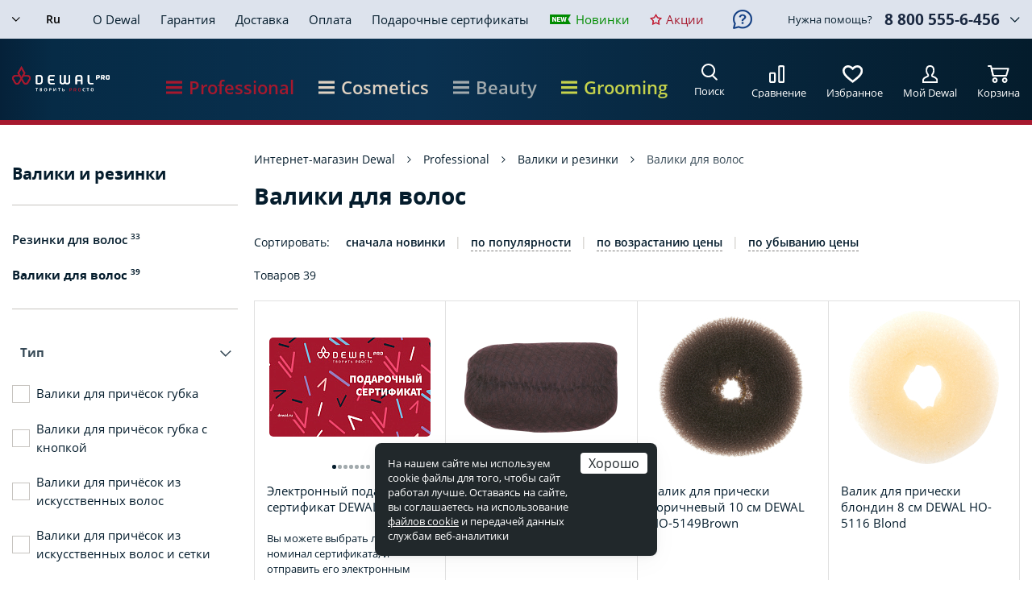

--- FILE ---
content_type: text/html; charset=UTF-8
request_url: https://www.dewal.ru/catalog/valiki-dlya-volos/
body_size: 29924
content:
<!DOCTYPE html>
<html lang="ru">
<head>
	<title>Купить валики для волос в интернет-магазине Dewal, низкие цены, отзывы покупателей - Москва</title>
	<meta http-equiv="Content-Type" content="text/html; charset=UTF-8" />
<meta name="description" content="Валики для волос - продажа со склада в Москве ✔ онлайн заказ и доставка по всей стране. ☛ Низкие цены на товары раздела &amp;quot;Валики для волос&amp;quot;" />
<script data-skip-moving="true">(function(w, d) {var v = w.frameCacheVars = {"CACHE_MODE":"HTMLCACHE","storageBlocks":[],"dynamicBlocks":{"service-message":"d41d8cd98f00","mobile-language":"d41d8cd98f00","mmL5iT":"f77324715fac","9J9wbd":"c6d2318b1042","personal-mobile":"8782d26bd6f4","language":"d41d8cd98f00","recall":"d41d8cd98f00","7BAowd":"2d4fd3b49837","ZbvuOf":"7007dbb155db","personal-ico":"ccec6984d8d7","oLJPsr":"d41d8cd98f00","OQ3k9P":"6d218e5043e1","HlVICg":"d41d8cd98f00","EOEazP":"d26c22393d6f","qKXqLR":"d41d8cd98f00","X0m8uF":"7051760dde8a","AUWPVt":"d41d8cd98f00","r8FosS":"6d0652f6f431","vjTyfi":"d41d8cd98f00","XLNFOV":"7051760dde8a","oykgSJ":"d41d8cd98f00","wfcism":"d26c22393d6f","YYgVxZ":"d41d8cd98f00","jxWDmA":"7051760dde8a","GhS9xs":"d41d8cd98f00","pbIwfA":"cf235187624d","yFm3nv":"d41d8cd98f00","DWW9WO":"5f32cd9db4d0","s9q6O6":"d41d8cd98f00","IlhdV0":"fb51d4828cf4","EW3AP1":"d41d8cd98f00","8GEwQL":"5f32cd9db4d0","7hylCY":"d41d8cd98f00","IGe6Dv":"65d43cb3e455","A0dN5t":"d41d8cd98f00","wtWAwS":"65d43cb3e455","lC5Sjm":"d41d8cd98f00","LtqLIB":"65d43cb3e455","j6pEqb":"d41d8cd98f00","RO4Udk":"6d0652f6f431","ogAvg8":"d41d8cd98f00","kDhtq1":"a8e981c555ba","YN10gW":"d41d8cd98f00","kry5L8":"a8e981c555ba","2h3iQI":"d41d8cd98f00","fxJBaO":"a8e981c555ba","b8NvPl":"d41d8cd98f00","IQVDDT":"6d0652f6f431","tls664":"d41d8cd98f00","recall-help":"d41d8cd98f00","footer_recall":"d41d8cd98f00"},"AUTO_UPDATE":true,"AUTO_UPDATE_TTL":0,"version":2};var inv = false;if (v.AUTO_UPDATE === false){if (v.AUTO_UPDATE_TTL && v.AUTO_UPDATE_TTL > 0){var lm = Date.parse(d.lastModified);if (!isNaN(lm)){var td = new Date().getTime();if ((lm + v.AUTO_UPDATE_TTL * 1000) >= td){w.frameRequestStart = false;w.preventAutoUpdate = true;return;}inv = true;}}else{w.frameRequestStart = false;w.preventAutoUpdate = true;return;}}var r = w.XMLHttpRequest ? new XMLHttpRequest() : (w.ActiveXObject ? new w.ActiveXObject("Microsoft.XMLHTTP") : null);if (!r) { return; }w.frameRequestStart = true;var m = v.CACHE_MODE; var l = w.location; var x = new Date().getTime();var q = "?bxrand=" + x + (l.search.length > 0 ? "&" + l.search.substring(1) : "");var u = l.protocol + "//" + l.host + l.pathname + q;r.open("GET", u, true);r.setRequestHeader("BX-ACTION-TYPE", "get_dynamic");r.setRequestHeader("X-Bitrix-Composite", "get_dynamic");r.setRequestHeader("BX-CACHE-MODE", m);r.setRequestHeader("BX-CACHE-BLOCKS", v.dynamicBlocks ? JSON.stringify(v.dynamicBlocks) : "");if (inv){r.setRequestHeader("BX-INVALIDATE-CACHE", "Y");}try { r.setRequestHeader("BX-REF", d.referrer || "");} catch(e) {}if (m === "APPCACHE"){r.setRequestHeader("BX-APPCACHE-PARAMS", JSON.stringify(v.PARAMS));r.setRequestHeader("BX-APPCACHE-URL", v.PAGE_URL ? v.PAGE_URL : "");}r.setRequestHeader("X-Requested-With", 1);r.onreadystatechange = function() {if (r.readyState != 4) { return; }var a = r.getResponseHeader("BX-RAND");var b = w.BX && w.BX.frameCache ? w.BX.frameCache : false;if (a != x || !((r.status >= 200 && r.status < 300) || r.status === 304 || r.status === 1223 || r.status === 0)){var f = {error:true, reason:a!=x?"bad_rand":"bad_status", url:u, xhr:r, status:r.status};if (w.BX && w.BX.ready && b){BX.ready(function() {setTimeout(function(){BX.onCustomEvent("onFrameDataRequestFail", [f]);}, 0);});}w.frameRequestFail = f;return;}if (b){b.onFrameDataReceived(r.responseText);if (!w.frameUpdateInvoked){b.update(false);}w.frameUpdateInvoked = true;}else{w.frameDataString = r.responseText;}};r.send();var p = w.performance;if (p && p.addEventListener && p.getEntries && p.setResourceTimingBufferSize){var e = 'resourcetimingbufferfull';var h = function() {if (w.BX && w.BX.frameCache && w.BX.frameCache.frameDataInserted){p.removeEventListener(e, h);}else {p.setResourceTimingBufferSize(p.getEntries().length + 50);}};p.addEventListener(e, h);}})(window, document);</script>


<link href="/bitrix/css/main/font-awesome.min.css?143757281623748" type="text/css"  rel="stylesheet" />
<link href="/bitrix/js/ui/design-tokens/dist/ui.design-tokens.min.css?175870592123463" type="text/css"  rel="stylesheet" />
<link href="/bitrix/js/ui/fonts/opensans/ui.font.opensans.min.css?16698463922320" type="text/css"  rel="stylesheet" />
<link href="/bitrix/js/main/popup/dist/main.popup.bundle.min.css?175870615428056" type="text/css"  rel="stylesheet" />
<link href="/bitrix/css/podeli.bnpl/style.css?172711679738549" type="text/css"  rel="stylesheet" />
<link href="/bitrix/templates/dewal/components/bitrix/news.list/service_messages/style.css?1646310859990" type="text/css"  rel="stylesheet" />
<link href="/bitrix/components/seemetric/presents/templates/.default/style.css?16532589484700" type="text/css"  data-template-style="true"  rel="stylesheet" />
<link href="/bitrix/templates/dewal/css/libs.css?160612939626634" type="text/css"  data-template-style="true"  rel="stylesheet" />
<link href="/bitrix/templates/dewal/css/main.css?1763381518183140" type="text/css"  data-template-style="true"  rel="stylesheet" />
<link href="/bitrix/templates/dewal/jquery.fly/style.css?16348308463386" type="text/css"  data-template-style="true"  rel="stylesheet" />
<link href="/bitrix/templates/dewal/css/tooltipster.theme-shadow.css?16061361332507" type="text/css"  data-template-style="true"  rel="stylesheet" />
<link href="/bitrix/templates/dewal/fonts/GothamPro.css?15662827561848" type="text/css"  data-template-style="true"  rel="stylesheet" />
<link href="/bitrix/templates/dewal/fonts/PTSans.css?15869590871609" type="text/css"  data-template-style="true"  rel="stylesheet" />
<link href="/bitrix/templates/dewal/fonts/OpenSans.css?15820116781131" type="text/css"  data-template-style="true"  rel="stylesheet" />
<link href="/bitrix/templates/dewal/owl.carousel/owl.carousel.css?16318872624401" type="text/css"  data-template-style="true"  rel="stylesheet" />
<script>if(!window.BX)window.BX={};if(!window.BX.message)window.BX.message=function(mess){if(typeof mess==='object'){for(let i in mess) {BX.message[i]=mess[i];} return true;}};</script>
<script>(window.BX||top.BX).message({"JS_CORE_LOADING":"Загрузка...","JS_CORE_NO_DATA":"- Нет данных -","JS_CORE_WINDOW_CLOSE":"Закрыть","JS_CORE_WINDOW_EXPAND":"Развернуть","JS_CORE_WINDOW_NARROW":"Свернуть в окно","JS_CORE_WINDOW_SAVE":"Сохранить","JS_CORE_WINDOW_CANCEL":"Отменить","JS_CORE_WINDOW_CONTINUE":"Продолжить","JS_CORE_H":"ч","JS_CORE_M":"м","JS_CORE_S":"с","JSADM_AI_HIDE_EXTRA":"Скрыть лишние","JSADM_AI_ALL_NOTIF":"Показать все","JSADM_AUTH_REQ":"Требуется авторизация!","JS_CORE_WINDOW_AUTH":"Войти","JS_CORE_IMAGE_FULL":"Полный размер"});</script>

<script src="/bitrix/js/main/core/core.min.js?1758706217229643"></script>

<script>BX.Runtime.registerExtension({"name":"main.core","namespace":"BX","loaded":true});</script>
<script>BX.setJSList(["\/bitrix\/js\/main\/core\/core_ajax.js","\/bitrix\/js\/main\/core\/core_promise.js","\/bitrix\/js\/main\/polyfill\/promise\/js\/promise.js","\/bitrix\/js\/main\/loadext\/loadext.js","\/bitrix\/js\/main\/loadext\/extension.js","\/bitrix\/js\/main\/polyfill\/promise\/js\/promise.js","\/bitrix\/js\/main\/polyfill\/find\/js\/find.js","\/bitrix\/js\/main\/polyfill\/includes\/js\/includes.js","\/bitrix\/js\/main\/polyfill\/matches\/js\/matches.js","\/bitrix\/js\/ui\/polyfill\/closest\/js\/closest.js","\/bitrix\/js\/main\/polyfill\/fill\/main.polyfill.fill.js","\/bitrix\/js\/main\/polyfill\/find\/js\/find.js","\/bitrix\/js\/main\/polyfill\/matches\/js\/matches.js","\/bitrix\/js\/main\/polyfill\/core\/dist\/polyfill.bundle.js","\/bitrix\/js\/main\/core\/core.js","\/bitrix\/js\/main\/polyfill\/intersectionobserver\/js\/intersectionobserver.js","\/bitrix\/js\/main\/lazyload\/dist\/lazyload.bundle.js","\/bitrix\/js\/main\/polyfill\/core\/dist\/polyfill.bundle.js","\/bitrix\/js\/main\/parambag\/dist\/parambag.bundle.js"]);
</script>
<script>BX.Runtime.registerExtension({"name":"ui.dexie","namespace":"BX.DexieExport","loaded":true});</script>
<script>BX.Runtime.registerExtension({"name":"ls","namespace":"window","loaded":true});</script>
<script>BX.Runtime.registerExtension({"name":"fx","namespace":"window","loaded":true});</script>
<script>BX.Runtime.registerExtension({"name":"fc","namespace":"window","loaded":true});</script>
<script>BX.Runtime.registerExtension({"name":"ui.design-tokens","namespace":"window","loaded":true});</script>
<script>BX.Runtime.registerExtension({"name":"ui.fonts.opensans","namespace":"window","loaded":true});</script>
<script>BX.Runtime.registerExtension({"name":"main.popup","namespace":"BX.Main","loaded":true});</script>
<script>BX.Runtime.registerExtension({"name":"popup","namespace":"window","loaded":true});</script>
<script>BX.Runtime.registerExtension({"name":"podeli_bnpl_frontend","namespace":"window","loaded":true});</script>
<script>(window.BX||top.BX).message({"LANGUAGE_ID":"ru","FORMAT_DATE":"DD.MM.YYYY","FORMAT_DATETIME":"DD.MM.YYYY HH:MI:SS","COOKIE_PREFIX":"BITRIX_SM","SERVER_TZ_OFFSET":"10800","UTF_MODE":"Y","SITE_ID":"s1","SITE_DIR":"\/"});</script>


<script src="/bitrix/js/ui/dexie/dist/dexie.bundle.min.js?1758706188102530"></script>
<script src="/bitrix/js/main/core/core_ls.min.js?17587061222683"></script>
<script src="/bitrix/js/main/core/core_fx.min.js?14979654379768"></script>
<script src="/bitrix/js/main/core/core_frame_cache.min.js?175870618610481"></script>
<script src="/bitrix/js/main/popup/dist/main.popup.bundle.min.js?175870623767261"></script>
<script src="/bitrix/js/podeli.bnpl/script.js?172711679798101"></script>
<script>
					(function () {
						"use strict";

						var counter = function ()
						{
							var cookie = (function (name) {
								var parts = ("; " + document.cookie).split("; " + name + "=");
								if (parts.length == 2) {
									try {return JSON.parse(decodeURIComponent(parts.pop().split(";").shift()));}
									catch (e) {}
								}
							})("BITRIX_CONVERSION_CONTEXT_s1");

							if (cookie && cookie.EXPIRE >= BX.message("SERVER_TIME"))
								return;

							var request = new XMLHttpRequest();
							request.open("POST", "/bitrix/tools/conversion/ajax_counter.php", true);
							request.setRequestHeader("Content-type", "application/x-www-form-urlencoded");
							request.send(
								"SITE_ID="+encodeURIComponent("s1")+
								"&sessid="+encodeURIComponent(BX.bitrix_sessid())+
								"&HTTP_REFERER="+encodeURIComponent(document.referrer)
							);
						};

						if (window.frameRequestStart === true)
							BX.addCustomEvent("onFrameDataReceived", counter);
						else
							BX.ready(counter);
					})();
				</script>
<script src="https://challenges.cloudflare.com/turnstile/v0/api.js" async defer></script>
<meta property="ya:interaction" content="XML_FORM" />
<meta property="ya:interaction:url" content="https://www.dewal.ru/catalog/valiki-dlya-volos/?mode=xml" />



<script src="/bitrix/components/seemetric/presents/templates/.default/script.js?1653244878434"></script>
<script src="/bitrix/templates/dewal/js/jquery-3.2.1.min.js?154782629286901"></script>
<script src="/bitrix/templates/dewal/js/libs.js?1707473661330358"></script>
<script src="/bitrix/templates/dewal/js/main.js?176302493516642"></script>
<script src="/bitrix/templates/dewal/js/script.js?17576630794385"></script>
<script src="/bitrix/templates/dewal/js/functions.js?176302470514824"></script>
<script src="/bitrix/templates/dewal/js/inputmask.min.js?1590059632192284"></script>
<script src="/bitrix/templates/dewal/js/delete_sovetnik.js?14612237581184"></script>
<script src="/bitrix/templates/dewal/js/jquery.placeholder.js?14598441261595"></script>
<script src="/bitrix/templates/dewal/nouislider/nouislider.js?1686734676103435"></script>
<script src="/bitrix/templates/dewal/js/wNumb.js?15186185068785"></script>
<script src="/bitrix/templates/dewal/jquery.fly/script.js?17424783134182"></script>
<script src="/bitrix/templates/dewal/js/youtube_lazy.js?16424044851740"></script>
<script src="/bitrix/templates/dewal/owl.carousel/owl.carousel.js?158583735542933"></script>
<script src="/bitrix/templates/dewal/js/jquery.touchSwipe.min.js?153718561920384"></script>
<script src="/bitrix/templates/dewal/components/bitrix/catalog.compare.list/compare/script.js?1553599744278"></script>
<script src="/bitrix/templates/dewal/components/bitrix/sale.basket.basket.small/.default/script.js?1553597886261"></script>
<script src="/bitrix/templates/dewal/components/bitrix/catalog/catalog/seemetric/catalog.smart.filter/.default/script.js?170747617813140"></script>
<script src="/bitrix/templates/dewal/components/bitrix/system.pagenavigation/catalog/script.js?1713183444813"></script>

	<meta name="format-detection" content="telephone=no" />
	<meta name="viewport" content="width=device-width, initial-scale=1, user-scalable=no">
	<meta name="google-site-verification" content="s-7gmgs-RpznCQjd8lLWhtioJIzr-IR43WylOYwtwvw" />
	<link rel="shortcut icon" href="/favicon.ico" />
	<link rel="manifest" href="/manifest.json" />
<link rel="canonical" href="https://www.dewal.ru/catalog/valiki-dlya-volos/" />
	<link type="image/png" rel="apple-touch-icon" href="/icon-192x192.png" />
	<meta name="theme-color" content="#E03934" />
	<meta name="mobile-web-app-capable" content="yes" />
	<meta name="apple-mobile-web-app-capable" content="yes" />
	<!--link href="https://fonts.googleapis.com/css?family=Open+Sans:300,400,600,700&amp;subset=cyrillic-ext" rel="stylesheet" -->
	<link rel="stylesheet" type="text/css" media="print" href="/bitrix/templates/dewal/css/print.css"  />
	
	
	<script>
	BX.message({LH_BASKET_MINLIMIT:'2900'});
	</script>

	<!-- ADMITAD -->
	<script data-skip-moving="true" src="https://www.artfut.com/static/tagtag.min.js?campaign_code=e883c4cd87" async onerror='var self = this;window.ADMITAD=window.ADMITAD||{},ADMITAD.Helpers=ADMITAD.Helpers||{},ADMITAD.Helpers.generateDomains=function(){for(var e=new Date,n=Math.floor(new Date(2020,e.getMonth(),e.getDate()).setUTCHours(0,0,0,0)/1e3),t=parseInt(1e12*(Math.sin(n)+1)).toString(30),i=["de"],o=[],a=0;a<i.length;++a)o.push({domain:t+"."+i[a],name:t});return o},ADMITAD.Helpers.findTodaysDomain=function(e){function n(){var o=new XMLHttpRequest,a=i[t].domain,D="https://"+a+"/";o.open("HEAD",D,!0),o.onload=function(){setTimeout(e,0,i[t])},o.onerror=function(){++t<i.length?setTimeout(n,0):setTimeout(e,0,void 0)},o.send()}var t=0,i=ADMITAD.Helpers.generateDomains();n()},window.ADMITAD=window.ADMITAD||{},ADMITAD.Helpers.findTodaysDomain(function(e){if(window.ADMITAD.dynamic=e,window.ADMITAD.dynamic){var n=function(){return function(){return self.src?self:""}}(),t=n(),i=(/campaign_code=([^&]+)/.exec(t.src)||[])[1]||"";t.parentNode.removeChild(t);var o=document.getElementsByTagName("head")[0],a=document.createElement("script");a.src="https://www."+window.ADMITAD.dynamic.domain+"/static/"+window.ADMITAD.dynamic.name.slice(1)+window.ADMITAD.dynamic.name.slice(0,1)+".min.js?campaign_code="+i,o.appendChild(a)}});'></script>

    <script data-skip-moving="true" src="/bitrix/templates/dewal/js/advertising.js"></script>

	<!-- Top.Mail.Ru counter -->
	<script type="text/javascript" data-skip-moving="true">
	var _tmr = window._tmr || (window._tmr = []);
	_tmr.push({id: "3529384", type: "pageView", start: (new Date()).getTime()});
	(function (d, w, id) {
	  if (d.getElementById(id)) return;
	  var ts = d.createElement("script"); ts.type = "text/javascript"; ts.async = true; ts.id = id;
	  ts.src = "https://top-fwz1.mail.ru/js/code.js";
	  var f = function () {var s = d.getElementsByTagName("script")[0]; s.parentNode.insertBefore(ts, s);};
	  if (w.opera == "[object Opera]") { d.addEventListener("DOMContentLoaded", f, false); } else { f(); }
	})(document, window, "tmr-code");
	</script>
	<noscript><div><img src="https://top-fwz1.mail.ru/counter?id=3529384;js=na" style="position:absolute;left:-9999px;" alt="Top.Mail.Ru" /></div></noscript>
	<!-- /Top.Mail.Ru counter -->

	<!-- Top.Mail.Ru counter -->
	<script type="text/javascript">
	var _tmr = window._tmr || (window._tmr = []);
	_tmr.push({id: "3707390", type: "pageView", start: (new Date()).getTime()});
	(function (d, w, id) {
	  if (d.getElementById(id)) return;
	  var ts = d.createElement("script"); ts.type = "text/javascript"; ts.async = true; ts.id = id;
	  ts.src = "https://top-fwz1.mail.ru/js/code.js";
	  var f = function () {var s = d.getElementsByTagName("script")[0]; s.parentNode.insertBefore(ts, s);};
	  if (w.opera == "[object Opera]") { d.addEventListener("DOMContentLoaded", f, false); } else { f(); }
	})(document, window, "tmr-code");
	</script>
	<noscript><div><img src="https://top-fwz1.mail.ru/counter?id=3707390;js=na" style="position:absolute;left:-9999px;" alt="Top.Mail.Ru" /></div></noscript>
	<!-- /Top.Mail.Ru counter -->	

<script type="text/javascript">!function(){var t=document.createElement("script");t.type="text/javascript",t.async=!0,t.src='https://vk.com/js/api/openapi.js?173',t.onload=function(){VK.Retargeting.Init("VK-RTRG-1916734-4E93l"),VK.Retargeting.Hit()},document.head.appendChild(t)}();</script><noscript><img src="https://vk.com/rtrg?p=VK-RTRG-1916734-4E93l" style="position:fixed; left:-999px;" alt=""/></noscript>

</head>

<body class="">
		<div id="bxdynamic_service-message_start" style="display:none"></div><div id="bxdynamic_service-message_end" style="display:none"></div>	
	<!--панель поиска-->
	<div class="search-panel">
		<form action="/search/" method="post" class="search-panel__form search-form">
			<button class="search-panel__btn"></button>
			<input type="text" class="search-panel__input search-input" name="q" placeholder="Поиск по сайту">
			<div class="search-panel__close"></div>
		</form>
		<div class="header-search-result"></div>
	</div>
	
	<!--мобильное меню-->
	<div class="mobile-menu">
	<div class="mobile-menu__inner">
	
		<div id="bxdynamic_mobile-language_start" style="display:none"></div><div id="bxdynamic_mobile-language_end" style="display:none"></div>			
		<div class="menu">
			<ul>
				<li>
					<a href="/catalog/" class="menu-title">
						Professional
						<div class="menu-title__discription">Профессиональные инструменты и аксессуары</div>
					</a>
					

<ul>
					
					<li><a href="/sets/">Наборы для парикмахеров</a>
                				
							
					<li><a href="/catalog/feny-i-aksessuary/">Фены и аксессуары</a>
                					<ul>
								
							
					<li><a href="/catalog/feny-dlya-volos/">Фены для волос</a></li>
				
							
					<li><a href="/catalog/aksessuary-k-fenam/">Аксессуары к фенам</a></li>
				
								</ul></li>				
					<li><a href="/catalog/shchiptsy-i-ployki/">Щипцы и плойки Dewal</a>
                					<ul>
								
							
					<li><a href="/catalog/shchiptsy-dlya-volos/">Щипцы для волос</a></li>
				
							
					<li><a href="/catalog/ployki-dlya-volos/">Плойки для волос</a></li>
				
							
					<li><a href="/catalog/rascheski-vypryamiteli/">Расчески выпрямители</a></li>
				
							
					<li><a href="/catalog/termobigudi/">Термобигуди</a></li>
				
								</ul></li>				
					<li><a href="/catalog/mashinki-i-aksessuary/">Машинки и аксессуары</a>
                					<ul>
								
							
					<li><a href="/catalog/mashinki-dlya-strizhki-volos/">Машинки для стрижки волос</a></li>
				
							
					<li><a href="/catalog/aksessuary-dlya-mashinok/">Аксессуары для машинок</a></li>
				
								</ul></li>				
					<li><a href="/catalog/prochie-aksessuary/">Прочие аксессуары</a>
                					<ul>
								
							
					<li><a href="/catalog/massazhery/">Массажеры</a></li>
				
								</ul></li>				
					<li><a href="/catalog/instrumenty-dlya-manikyura-i-pedikyura/">Инструменты для маникюра и педикюра</a>
                					<ul>
								
							
					<li><a href="/catalog/manikyurnye-nabory/">Маникюрные наборы</a></li>
				
							
					<li><a href="/catalog/nozhnitsy-dlya-manikyura-i-pedikyura/">Ножницы для маникюра и педикюра</a></li>
				
							
					<li><a href="/catalog/kusachki-dlya-manikyura-i-pedikyura/">Кусачки для маникюра и педикюра</a></li>
				
							
					<li><a href="/catalog/manikyurno-pedikyurnye-prinadlezhnosti/">Маникюрно-педикюрные принадлежности</a></li>
				
							
					<li><a href="/catalog/aksessuary-dlya-manikyura-i-pedikyura/">Аксессуары для маникюра и педикюра</a></li>
				
								</ul></li>				
					<li><a href="/catalog/rascheski-i-brashingi/">Расчески и брашинги</a>
                					<ul>
								
							
					<li><a href="/catalog/rascheski-shchetki/">Расчески, щетки</a></li>
				
							
					<li><a href="/catalog/brashingi-termobrashingi/">Брашинги, термобрашинги</a></li>
				
								</ul></li>				
					<li><a href="/catalog/manekeny-dlya-prichesok/">Манекены для причесок</a>
                					<ul>
								
							
					<li><a href="/catalog/golovy-manekeny-trenirovochnye/">Головы-манекены тренировочные</a></li>
				
							
					<li><a href="/catalog/shtativy-dlya-golov/">Штативы для голов</a></li>
				
								</ul></li>				
					<li><a href="/catalog/bigudi-i-koklyushki/">Бигуди и коклюшки</a>
                					<ul>
								
							
					<li><a href="/catalog/bigudi-dlya-volos/">Бигуди для волос</a></li>
				
							
					<li><a href="/catalog/koklyushki-dlya-volos/">Коклюшки для волос</a></li>
				
								</ul></li>				
					<li><a href="/catalog/setochki-i-shapochki-dlya-volos/">Сеточки и шапочки для волос</a>
                					<ul>
								
							
					<li><a href="/catalog/setochki-dlya-volos/">Сеточки для волос</a></li>
				
							
					<li><a href="/catalog/shapochki-dlya-volos/">Шапочки для волос</a></li>
				
								</ul></li>				
					<li><a href="/catalog/nozhnitsy-i-britvy/">Ножницы и бритвы</a>
                					<ul>
								
							
					<li><a href="/catalog/nozhnitsy-parikmakherskie/">Ножницы парикмахерские</a></li>
				
							
					<li><a href="/catalog/parikmakherskie-filirovochnye-britvy/">Парикмахерские филировочные бритвы</a></li>
				
							
					<li><a href="/catalog/lezviya-dlya-britv/">Лезвия для бритв</a></li>
				
							
					<li><a href="/catalog/aksessuary-dlya-nozhnits/">Аксессуары для ножниц</a></li>
				
								</ul></li>				
					<li><a href="/catalog/shpilki-nevidimki-zazhimy/">Шпильки, невидимки, зажимы</a>
                					<ul>
								
							
					<li><a href="/catalog/shpilki-dlya-volos/">Шпильки для волос</a></li>
				
							
					<li><a href="/catalog/nevidimki-dlya-volos/">Невидимки для волос</a></li>
				
							
					<li><a href="/catalog/zazhimy-dlya-volos_/">Зажимы для волос</a></li>
				
								</ul></li>				
					<li><a href="/catalog/valiki-i-rezinki/">Валики и резинки</a>
                					<ul>
								
							
					<li><a href="/catalog/valiki-dlya-volos/">Валики для волос</a></li>
				
							
					<li><a href="/catalog/rezinki-dlya-volos/">Резинки для волос</a></li>
				
								</ul></li>				
					<li><a href="/catalog/raspyliteli-misochki-mernye-stakanchiki/">Распылители, мисочки, мерные стаканчики</a>
                					<ul>
								
							
					<li><a href="/catalog/raspyliteli-dlya-uvlazhneniya-volos/">Распылители для увлажнения волос</a></li>
				
							
					<li><a href="/catalog/aksessuary-dlya-okrashivaniya-volos/">Аксессуары для окрашивания волос</a></li>
				
								</ul></li>				
					<li><a href="/catalog/kisti/">Кисти для волос</a>
                					<ul>
								
							
					<li><a href="/catalog/kisti-parikmakherskie/">Кисти парикмахерские</a></li>
				
								</ul></li>				
					<li><a href="/catalog/makiyazhnye-prinadlezhnosti/">Макияжные принадлежности</a>
                					<ul>
								
							
					<li><a href="/catalog/sponzhi-gubki/">Спонжи, губки</a></li>
				
							
					<li><a href="/catalog/kisti-applikatory/">Кисти, аппликаторы</a></li>
				
							
					<li><a href="/catalog/pintsety-aksessuary/">Пинцеты, аксессуары</a></li>
				
								</ul></li>				
					<li><a href="/catalog/soputstvuyushchie-tovary/">Сопутствующие товары для парикмахеров</a>
                					<ul>
								
							
					<li><a href="/catalog/zerkala-dlya-parikmakherov/">Зеркала для парикмахеров</a></li>
				
							
					<li><a href="/catalog/taymery-dlya-parikmakherov/">Таймеры для парикмахеров</a></li>
				
							
					<li><a href="/catalog/vesy-dlya-parikmakherov/">Весы для парикмахеров</a></li>
				
							
					<li><a href="/catalog/vyzhimateli-tyubika-dlya-parikmakherov/">Выжиматели тюбика для парикмахеров</a></li>
				
							
					<li><a href="/catalog/aksessuary-dlya-parikmakherov/">Аксессуары для парикмахеров</a></li>
				
								</ul></li>				
					<li><a href="/catalog/raskhodnye-materialy/">Расходные материалы для парикмахеров</a>
                					<ul>
								
							
					<li><a href="/catalog/folga-dlya-parikmakherov/">Фольга для парикмахеров</a></li>
				
							
					<li><a href="/catalog/bumaga-dlya-parikmakherov/">Бумага для парикмахеров</a></li>
				
							
					<li><a href="/catalog/perchatki-zashchitnye-dlya-parikmakherov/">Перчатки защитные для парикмахеров</a></li>
				
							
					<li><a href="/catalog/peleriny-odnorazovye-dlya-parikmakherov/">Пелерины одноразовые для парикмахеров</a></li>
				
							
					<li><a href="/catalog/vorotnichki-bumazhnye/">Воротнички бумажные</a></li>
				
							
					<li><a href="/catalog/polotentsa/">Полотенца</a></li>
				
							
					<li><a href="/catalog/salfetki-bumazhnye/">Салфетки бумажные</a></li>
				
								</ul></li>				
					<li><a href="/catalog/chemodany-sumki-chekhly/">Чемоданы, сумки, чехлы</a>
                					<ul>
								
							
					<li><a href="/catalog/chemodany-dlya-instrumenta-parikmakhera/">Чемоданы для инструмента парикмахера</a></li>
				
							
					<li><a href="/catalog/sumki-futlyary-prochee/">Сумки, футляры, прочее</a></li>
				
							
					<li><a href="/catalog/chekhly-dlya-instrumenta-parikmakherov/">Чехлы для инструмента парикмахеров</a></li>
				
								</ul></li>				
					<li><a href="/catalog/penyuary-peleriny-fartuki/">Пеньюары, пелерины, фартуки</a>
                					<ul>
								
							
					<li><a href="/catalog/penyuary-dlya-parikmakhera/">Пеньюары для парикмахера</a></li>
				
							
					<li><a href="/catalog/peleriny-dlya-parikmakherov/">Пелерины для парикмахеров</a></li>
				
							
					<li><a href="/catalog/fartuki-dlya-parikmakhera/">Фартуки для парикмахера</a></li>
				
				
			</ul></li>	</ul>
						
				</li>
				<li>
					<a href="/cosmetics/" class="menu-title">
						Cosmetics
						<div class="menu-title__discription">Профессиональная косметика для волос</div>
					</a>
					

<ul>
					
					<li><a href="/cosmetics/ukhod-za-volosami/">Уход за волосами</a>
                					<ul>
								
							
					<li><a href="/cosmetics/smart-shine/">SMART SHINE</a></li>
				
							
					<li><a href="/cosmetics/smart-protect-color/">SMART PROTECT COLOR</a></li>
				
							
					<li><a href="/cosmetics/smart-repair/">SMART REPAIR</a></li>
				
							
					<li><a href="/cosmetics/smart-skin-purity/">SMART SKIN PURITY</a></li>
				
							
					<li><a href="/cosmetics/smart-volume/">SMART VOLUME</a></li>
				
							
					<li><a href="/cosmetics/smart-pro-cover/">SMART PRO-COVER</a></li>
				
								</ul></li>				
					<li><a href="/cosmetics/stayling/">Стайлинг</a>
                					<ul>
								
							
					<li><a href="/cosmetics/movie-style/">MOVIE STYLE</a></li>
				
								</ul></li>				
					<li><a href="/cosmetics/okrashivanie/">Окрашивание</a>
                					<ul>
								
							
					<li><a href="/cosmetics/permanentnyy-krasitel-iq-color/">Перманентный краситель IQ COLOR</a></li>
				
							
					<li><a href="/cosmetics/krasitel-ton-v-ton-iq-color-tone/">Краситель тон-в-тон IQ COLOR TONE</a></li>
				
							
					<li><a href="/cosmetics/obestsvechivanie-iq-color-blond/">Обесцвечивание IQ COLOR BLOND</a></li>
				
							
					<li><a href="/cosmetics/okislitel-iq-color-oxi/">Окислитель IQ COLOR OXI</a></li>
				
							
					<li><a href="/cosmetics/aktivator-iq-color-tone/">Активатор IQ COLOR TONE</a></li>
				
							
					<li><a href="/cosmetics/pryamoy-krasitel-iq-color-shade/">Прямой краситель IQ COLOR SHADE</a></li>
				
							
					<li><a href="/cosmetics/tekhnicheskie-sredstva-iq-post-color/">Технические средства IQ POST COLOR</a></li>
				
								</ul></li>				
					<li><a href="/cosmetics/aksessuary/">Аксессуары</a>
                					<ul>
								
							
					<li><a href="/cosmetics/dozatory/">Дозаторы</a></li>
				
								</ul></li>				
					<li><a href="https://www.dewalcosmetics.ru/">Перейти на промо-сайт</a>
                				
							
					<li><a href="https://www.dewalcosmetics.ru/academy/" target="_blank">Обучение</a>
                				
				
	</ul>
						
				</li>					
				<li>
					<a href="/beauty/" class="menu-title">
						Beauty
						<div class="menu-title__discription">Бытовые инструменты и аксессуары</div>
					</a>
					

<ul>
					
					<li><a href="/beauty/tekhnika-dlya-krasoty-i-zdorovya/">Техника для красоты и здоровья</a>
                					<ul>
								
							
					<li><a href="/beauty/feny-i-aksessuary_2/">Фены и аксессуары</a></li>
				
							
					<li><a href="/beauty/shchiptsy-i-ployki_2/">Щипцы и плойки</a></li>
				
							
					<li><a href="/beauty/mashinki-dlya-strizhki/">Машинки для стрижки</a></li>
				
								</ul></li>				
					<li><a href="/beauty/zerkala/">Зеркала</a>
                					<ul>
								
							
					<li><a href="/beauty/nastolnye-zerkala/">Настольные зеркала</a></li>
				
							
					<li><a href="/beauty/karmannye-zerkala/">Карманные зеркала</a></li>
				
								</ul></li>				
					<li><a href="/beauty/aksessuary-dlya-okrashivaniya/">Аксессуары для окрашивания</a>
                					<ul>
								
							
					<li><a href="/beauty/zazhimy-dlya-volos/">Зажимы для волос &quot;DEWAL BEAUTY&quot;</a></li>
				
							
					<li><a href="/beauty/kisti-dlya-okrashivaniya/">Кисти для окрашивания &quot;DEWAL BEAUTY&quot;</a></li>
				
							
					<li><a href="/beauty/chashi-dlya-kraski/">Чаши для краски</a></li>
				
								</ul></li>				
					<li><a href="/beauty/aksessuary-po-ukhodu-za-telom/">Аксессуары по уходу за телом</a>
                					<ul>
								
							
					<li><a href="/beauty/dorozhnye-nabory/">Дорожные наборы</a></li>
				
							
					<li><a href="/beauty/mochalki-dlya-tela/">Мочалки для тела</a></li>
				
							
					<li><a href="/beauty/shapochki-dlya-dusha/">Шапочки для душа</a></li>
				
								</ul></li>				
					<li><a href="/beauty/bigudi/">Бигуди</a>
                					<ul>
								
							
					<li><a href="/beauty/plastikovye-bigudi/">Пластиковые бигуди</a></li>
				
							
					<li><a href="/beauty/bigudi-lipuchki/">Бигуди-липучки</a></li>
				
							
					<li><a href="/beauty/porolonovye-bigudi/">Поролоновые бигуди</a></li>
				
							
					<li><a href="/beauty/termo-bigudi/">Термо-бигуди</a></li>
				
							
					<li><a href="/beauty/bigudi-bumerangi/">Бигуди-бумеранги</a></li>
				
							
					<li><a href="/beauty/rezinovye-bigudi/">Резиновые бигуди</a></li>
				
								</ul></li>				
					<li><a href="/beauty/makiyazhnye-prinadlezhnosti_2/">Макияжные принадлежности</a>
                					<ul>
								
							
					<li><a href="/beauty/applikatory-gubki-sponzhi/">Аппликаторы, губки, спонжи</a></li>
				
							
					<li><a href="/beauty/kisti-nabory-kistey/">Кисти, наборы кистей</a></li>
				
							
					<li><a href="/beauty/povyazki/">Повязки</a></li>
				
							
					<li><a href="/beauty/tochilki/">Точилки</a></li>
				
							
					<li><a href="/beauty/pintsety/">Пинцеты</a></li>
				
							
					<li><a href="/beauty/zavivateli-dlya-resnits_1/">Завиватели для ресниц</a></li>
				
								</ul></li>				
					<li><a href="/beauty/manikyurno-pedikyurnye-prinadlezhnosti_1/">Маникюрно-педикюрные принадлежности</a>
                					<ul>
								
							
					<li><a href="/beauty/bruski/">Бруски</a></li>
				
							
					<li><a href="/beauty/kusachki-knipsery/">Кусачки, книпсеры</a></li>
				
							
					<li><a href="/beauty/nozhnitsy/">Ножницы</a></li>
				
							
					<li><a href="/beauty/pedikyurnye-aksessuary/">Педикюрные аксессуары</a></li>
				
							
					<li><a href="/beauty/pilki/">Пилки</a></li>
				
							
					<li><a href="/beauty/razdeliteli-dlya-paltsev/">Разделители для пальцев</a></li>
				
							
					<li><a href="/beauty/terki/">Терки</a></li>
				
								</ul></li>				
					<li><a href="/beauty/kosmetichki/">Косметички</a>
                					<ul>
								
							
					<li><a href="/beauty/voyazh/">Вояж</a></li>
				
							
					<li><a href="/beauty/gorokh/">Горох</a></li>
				
							
					<li><a href="/beauty/zvyezdnoe-nebo/">Звёздное небо</a></li>
				
							
					<li><a href="/beauty/kezhual/">Кэжуал</a></li>
				
							
					<li><a href="/beauty/modnitsa/">Модница</a></li>
				
							
					<li><a href="/beauty/nochnoy-les/">Ночной лес</a></li>
				
							
					<li><a href="/beauty/rogozhka/">Рогожка</a></li>
				
								</ul></li>				
					<li><a href="/beauty/aksessuary-dlya-volos/">Аксессуары для волос</a>
                					<ul>
								
							
					<li><a href="/beauty/shpilki-dlya-volos_1/">Шпильки для волос</a></li>
				
							
					<li><a href="/beauty/nevidimki-dlya-volos_1/">Невидимки для волос</a></li>
				
							
					<li><a href="/beauty/rezinki-dlya-volos_1/">Резинки для волос</a></li>
				
							
					<li><a href="/beauty/zakolki-dlya-volos/">Заколки для волос</a></li>
				
								</ul></li>				
					<li><a href="/beauty/raschyeski-dlya-volos/">Расчёски для волос</a>
                					<ul>
								
							
					<li><a href="/beauty/friendly/">Friendly</a></li>
				
							
					<li><a href="/beauty/ocean-wave/">Ocean wave</a></li>
				
							
					<li><a href="/beauty/akvarel/">Акварель</a></li>
				
							
					<li><a href="/beauty/barkhat/">Бархат</a></li>
				
							
					<li><a href="/beauty/biryuza/">Бирюза</a></li>
				
							
					<li><a href="/beauty/golubaya-laguna/">Голубая лагуна</a></li>
				
							
					<li><a href="/beauty/gratsiya/">Грация</a></li>
				
							
					<li><a href="/beauty/wood/">Дерево</a></li>
				
							
					<li><a href="/beauty/dlya-legkogo-raschesyvaniya/">Для легкого расчесывания</a></li>
				
							
					<li><a href="/beauty/indigo/">Индиго</a></li>
				
							
					<li><a href="/beauty/klubnichnaya-glazur/">Клубничная глазурь</a></li>
				
							
					<li><a href="/beauty/komfort/">Комфорт</a></li>
				
							
					<li><a href="/beauty/krem-bryule/">Крем брюле</a></li>
				
							
					<li><a href="/beauty/limonnyy-puding/">Лимонный пудинг</a></li>
				
							
					<li><a href="/beauty/modern/">Модерн</a></li>
				
							
					<li><a href="/beauty/myatnoe-morozhenoe/">Мятное мороженое</a></li>
				
							
					<li><a href="/beauty/tsvetnye/">Цветные</a></li>
				
							
					<li><a href="/beauty/chernaya-fuksiya/">Черная фуксия</a></li>
				
							
					<li><a href="/beauty/chernichnoe-morozhenoe/">Черничное мороженое</a></li>
				
							
					<li><a href="/beauty/sharm/">Шарм</a></li>
				
							
					<li><a href="/beauty/yagoda/">Ягода</a></li>
				
							
					<li><a href="/beauty/duet/">Дуэт</a></li>
				
							
					<li><a href="/beauty/provans_1/">Прованс</a></li>
				
				
			</ul></li>	</ul>
						
				</li>
				<li>
					<a href="/grooming/" class="menu-title">
						Grooming
						<div class="menu-title__discription"></div>
					</a>
					

<ul>
					
					<li><a href="/grooming/for-dog/">Для собак</a>
                					<ul>
								
							
					<li><a href="/grooming/nozhnitsy-dlya-gruminga-for-dog/">Ножницы</a></li>
				
							
					<li><a href="/grooming/shchyetki-i-raschyeski-for-dog/">Щётки и расчёски</a></li>
				
							
					<li><a href="/grooming/kogterezy-for-dog/">Когтерезы</a></li>
				
							
					<li><a href="/grooming/instrumenty-dlya-gruminga-dog/">Инструменты для груминга</a></li>
				
								</ul></li>				
					<li><a href="/grooming/for-cat/">Для кошек</a>
                					<ul>
								
							
					<li><a href="/grooming/nozhnitsy-dlya-gruminga-for-cat/">Ножницы</a></li>
				
							
					<li><a href="/grooming/shchyetki-i-raschyeski-for-cat/">Щётки и расчёски</a></li>
				
							
					<li><a href="/grooming/kogterezy-for-cat/">Когтерезы</a></li>
				
							
					<li><a href="/grooming/instrumenty-dlya-gruminga-cat/">Инструменты для груминга</a></li>
				
				
			</ul></li>	</ul>
						
				</li>
				<a href="/actions/" class="menu-link menu-link-action menu-link--ico">
					<img src="/bitrix/templates/dewal/images/action_star.png" alt="Акции"> Акции
				</a>					
				<a href="/present/" class="menu-link menu-link--ico">
					<img src="/bitrix/templates/dewal/images/ico/menu-present-ico.png" alt="Новинки"> Новинки
				</a>
				<a href="/favorites/" class="menu-link menu-link--ico">
	<img src="/bitrix/templates/dewal/images/ico/favourites-menu.svg" alt="">
	<div id="bxdynamic_mmL5iT_start" style="display:none"></div>		Избранное
	<div id="bxdynamic_mmL5iT_end" style="display:none"></div></a>				<a href="/compare/" class="menu-link menu-link--ico header-compare">
	<img src="/bitrix/templates/dewal/images/ico/compare-menu.svg" alt="">
	<div id="bxdynamic_9J9wbd_start" style="display:none"></div>		Сравнение	<div id="bxdynamic_9J9wbd_end" style="display:none"></div></a>				<a href="/personal/" class="menu-link menu-link--ico header-personal-mobile">
		<div id="bxdynamic_personal-mobile_start" style="display:none"></div>		<img src="/bitrix/templates/dewal/images/ico/enter-menu.svg" alt=""> Мой Dewal
	<div id="bxdynamic_personal-mobile_end" style="display:none"></div>	
</a>				
		<a href="/about/" class="menu-link">
		О Dewal	</a>
		<a href="/dewalopt/" class="menu-link">
		Оптовым клиентам	</a>
		<a href="/warranty/" class="menu-link">
		Гарантия	</a>
		<a href="/delivery/" class="menu-link">
		Доставка	</a>
		<a href="/payment/" class="menu-link">
		Оплата	</a>
		<a href="/certificates/" class="menu-link">
		Подарочные сертификаты	</a>
		<a href="/faq/" class="menu-link">
		Часто задаваемые вопросы	</a>
		<a href="/contacts/" class="menu-link">
		Контакты	</a>
		<a href="https://store.admitad.com/ru/webmaster/offers/18757/landing/?ref=qmvn3wa4c7e883c4cd87" class="menu-link" target="_blank" rel="nofollow sponsored">
		Партнерская программа	</a>
		<a href="/privacy/" class="menu-link">
		Правовая информация	</a>
			</ul>
		</div>
	</div>
</div><!-- // mobile-menu -->				
	<div class="header fixedHeader">
		<div class="header-top">
			<div class="wrap">
				<div class="header-top__nav">
					<div class="choose-lang">
						<div id="bxdynamic_language_start" style="display:none"></div><div id="bxdynamic_language_end" style="display:none"></div>					</div>
					
		<a href="/about/" class="header-top__nav-link">
		О Dewal	</a>
		<a href="/warranty/" class="header-top__nav-link">
		Гарантия	</a>
		<a href="/delivery/" class="header-top__nav-link">
		Доставка	</a>
		<a href="/payment/" class="header-top__nav-link">
		Оплата	</a>
		<a href="/certificates/" class="header-top__nav-link">
		Подарочные сертификаты	</a>
		<a href="/present/" class="header-top__nav-link top-menu-new">
		Новинки	</a>
		<a href="/actions/" class="header-top__nav-link top-menu-actions">
		Акции	</a>
				</div>
				<div class="header-top__help">
					<a href="/faq/" class="header-top__faq" title="Часто задаваемые вопросы"></a>
<div class="header-top__help-contact">
	<div class="header-top__help-btn">
	<div class="header-top__help-btn-text">Нужна помощь?</div>
	<div class="header-top__help-btn-phone">8 800 555-6-456</div>
</div>
<div class="header-top__help-dd">
	<div class="header-top__help-inner">
		<div class="header-top__help-item">
			<div class="header-top__help-title">Москва и область</div>
			<a class="header-top__help-phone" href="tel:+7 495 825-5-825">+7 495 825-5-825</a>
		</div>
		<div class="header-top__help-item">
			<div class="header-top__help-title">Бесплатно по России</div>
			<a class="header-top__help-phone" href="tel:8 800 555-6-456">8 800 555-6-456</a>
		</div>
		<div class="header-top__help-text">Принимаем звонки<br>с 9:30 до 21:00 без выходных</div>
		<div id="bxdynamic_recall_start" style="display:none"></div><div id="bxdynamic_recall_end" style="display:none"></div>		<ul class="header-top__help-links">
			<li class="header-top__help-link"><a href="mailto:shop@dewal.ru">shop@dewal.ru</a></li>
			<li class="header-top__help-link"><a href="skype:dewal.ru">skype: dewal.ru</a></li>
			<li class="header-top__help-link"><a href="/contacts/">Контакты</a></li>
		</ul>
	</div>
</div></div>					
				</div>			
			</div>
		</div><!-- // header-top -->
		<div class="header-bottom">
			<div class="wrap">
				<a href="/" class="logo">
	<img src="/bitrix/templates/dewal/images/ico/logo.svg" alt="">
</a>				<div class="header-bottom__inner">
					<div class="wrap-hamburgers">
						<div class="wrap-hamburgers__item">
	<div class="hamburgers__item hamburgers__item--proff" data-menu="prof-menu">Professional</div>
	<div class="hamburgers__item hamburgers__item--cosmetics" data-menu="cosmetics-menu">Cosmetics</div>
	<div class="hamburgers__item hamburgers__item--beauty" data-menu="beauty-menu">Beauty</div>	
	<div class="hamburgers__item hamburgers__item--grooming" data-menu="grooming-menu">Grooming</div>
</div>						<form class="header-search search-form" method="get" action="/search/">
							<input type="text" name="q" placeholder="Поиск по сайту" class="header-search__input search-input">
							<button class="header-search__open" type="submit">
								<div class="header-search__ico"></div>
								<span class="header-bottom__links-text">Поиск</span>
							</button>
							<div class="header-search-result header-search-popup"></div>
						</form>
					</div><!-- // wrap-hamburgers -->
					<div class="header-bottom__links">
						<div class="header-search-m"></div>
													
<a class="header-bottom__links-item header-bottom__links-item--hidden header-compare" href="/compare/">
	<div class="header-bottom__links-ico">
		<img src="/bitrix/templates/dewal/images/ico/compare.svg" alt="">
		<div id="bxdynamic_7BAowd_start" style="display:none"></div>			<div class="header-bottom__number header-compare-count"></div>			
		<div id="bxdynamic_7BAowd_end" style="display:none"></div>	
	</div>
	<span class="header-bottom__links-text">Сравнение</span>
</a>
												<a class="header-bottom__links-item header-bottom__links-item--hidden" href="/favorites/">
	<div class="header-bottom__links-ico">
		<img src="/bitrix/templates/dewal/images/ico/favourites.svg" alt="">
		<div id="bxdynamic_ZbvuOf_start" style="display:none"></div>			<div class="header-bottom__number header-favorites-count"></div>
		<div id="bxdynamic_ZbvuOf_end" style="display:none"></div>	
	</div>
	<span class="header-bottom__links-text">Избранное</span>
</a>						<div id="bxdynamic_personal-ico_start" style="display:none"></div>	<a class="header-bottom__links-item header-bottom__links-item--hidden" href="/personal/" onclick="return flyAjax('/personal/auth.php')">
		<div class="header-bottom__links-ico">
			<img src="/bitrix/templates/dewal/images/ico/user.svg" alt="Мой Dewal">
		</div>
		<span class="header-bottom__links-text">Мой Dewal</span>
	</a>
<div id="bxdynamic_personal-ico_end" style="display:none"></div>													<div id="header-small-basket">
								<a class="header-bottom__links-item" href="/basket/">
	<div class="header-bottom__links-ico">
		<img src="/bitrix/templates/dewal/images/ico/cart.svg" alt="">
		<div id="bxdynamic_oLJPsr_start" style="display:none"></div><div id="bxdynamic_oLJPsr_end" style="display:none"></div>	
	</div>
	<span class="header-bottom__links-text">Корзина</span>
</a>


						
							</div>
											</div><!-- // header-bottom__links -->
					<div class="hamburger-m"></div>					
				</div><!-- // header-bottom__inner -->
					
			</div>
		</div><!-- // header-bottom -->

		<!-- hidden-menus -->
		<div class="wrap">
	<div class="hidden-menus">
		<div class="dd-menu prof-menu">
			<div class="hidden-menu__header">
				<div class="hidden-menu__header-title">Профессиональные инструменты и аксессуары</div>
				<div class="hidden-menu__header-img">
					<img src="/bitrix/templates/dewal/images/ico/menu-logo-p-dewal.png" alt="">
				</div>
			</div>					
			


<div class="hidden-menu__inner">
	<div class="hidden-menu__col">
					<div class="hidden-menu__item">
				<a class="hidden-menu__title" href="/sets/">
					<span class="hidden-menu__title-icon" style="background-image: url(/bitrix/templates/dewal/images/sets.svg);"></span>
					Наборы для парикмахеров				</a>
			</div>
							
						
								<div class="hidden-menu__item">
					<a class="hidden-menu__title" href="/catalog/feny-i-aksessuary/">
						<span class="hidden-menu__title-icon" style="background-image: url(/upload/uf/6b9/01_feni.svg)"></span>
						Фены и аксессуары					</a>
					<ul class="hidden-menu__list">
					
						
								
							<li class="hidden-menu__list-item">
					<a class="hidden-menu__link" href="/catalog/feny-dlya-volos/">Фены для волос</a>
				</li>				
						
								
							<li class="hidden-menu__list-item">
					<a class="hidden-menu__link" href="/catalog/aksessuary-k-fenam/">Аксессуары к фенам</a>
				</li>				
						
												</ul></div>			
						
								<div class="hidden-menu__item">
					<a class="hidden-menu__title" href="/catalog/shchiptsy-i-ployki/">
						<span class="hidden-menu__title-icon" style="background-image: url(/upload/uf/ed0/02_shipci.svg)"></span>
						Щипцы и плойки Dewal					</a>
					<ul class="hidden-menu__list">
					
						
								
							<li class="hidden-menu__list-item">
					<a class="hidden-menu__link" href="/catalog/shchiptsy-dlya-volos/">Щипцы для волос</a>
				</li>				
						
								
							<li class="hidden-menu__list-item">
					<a class="hidden-menu__link" href="/catalog/ployki-dlya-volos/">Плойки для волос</a>
				</li>				
						
								
							<li class="hidden-menu__list-item">
					<a class="hidden-menu__link" href="/catalog/rascheski-vypryamiteli/">Расчески выпрямители</a>
				</li>				
						
								
							<li class="hidden-menu__list-item">
					<a class="hidden-menu__link" href="/catalog/termobigudi/">Термобигуди</a>
				</li>				
						
												</ul></div>			
						
								<div class="hidden-menu__item">
					<a class="hidden-menu__title" href="/catalog/mashinki-i-aksessuary/">
						<span class="hidden-menu__title-icon" style="background-image: url(/upload/uf/7fb/03_mashinki.svg)"></span>
						Машинки и аксессуары					</a>
					<ul class="hidden-menu__list">
					
						
								
							<li class="hidden-menu__list-item">
					<a class="hidden-menu__link" href="/catalog/mashinki-dlya-strizhki-volos/">Машинки для стрижки волос</a>
				</li>				
						
								
							<li class="hidden-menu__list-item">
					<a class="hidden-menu__link" href="/catalog/aksessuary-dlya-mashinok/">Аксессуары для машинок</a>
				</li>				
						
												</ul></div>			
						
								<div class="hidden-menu__item">
					<a class="hidden-menu__title" href="/catalog/prochie-aksessuary/">
						<span class="hidden-menu__title-icon" style="background-image: url(/upload/uf/68c/j0rgqdr7uuurstumk33ok4un6yosdosu/other.svg)"></span>
						Прочие аксессуары					</a>
					<ul class="hidden-menu__list">
					
						
								
							<li class="hidden-menu__list-item">
					<a class="hidden-menu__link" href="/catalog/massazhery/">Массажеры</a>
				</li>				
						
												</ul></div>			
						
								<div class="hidden-menu__item">
					<a class="hidden-menu__title" href="/catalog/instrumenty-dlya-manikyura-i-pedikyura/">
						<span class="hidden-menu__title-icon" style="background-image: url(/upload/uf/08a/05_manikur.svg)"></span>
						Инструменты для маникюра и педикюра					</a>
					<ul class="hidden-menu__list">
					
						
								
							<li class="hidden-menu__list-item">
					<a class="hidden-menu__link" href="/catalog/manikyurnye-nabory/">Маникюрные наборы</a>
				</li>				
						
								
							<li class="hidden-menu__list-item">
					<a class="hidden-menu__link" href="/catalog/nozhnitsy-dlya-manikyura-i-pedikyura/">Ножницы для маникюра и педикюра</a>
				</li>				
						
								
							<li class="hidden-menu__list-item">
					<a class="hidden-menu__link" href="/catalog/kusachki-dlya-manikyura-i-pedikyura/">Кусачки для маникюра и педикюра</a>
				</li>				
						
								
							<li class="hidden-menu__list-item">
					<a class="hidden-menu__link" href="/catalog/manikyurno-pedikyurnye-prinadlezhnosti/">Маникюрно-педикюрные принадлежности</a>
				</li>				
						
								
							<li class="hidden-menu__list-item">
					<a class="hidden-menu__link" href="/catalog/aksessuary-dlya-manikyura-i-pedikyura/">Аксессуары для маникюра и педикюра</a>
				</li>				
						
												</ul></div>			
						
														</div>
					<div class="hidden-menu__col">
								<div class="hidden-menu__item">
					<a class="hidden-menu__title" href="/catalog/rascheski-i-brashingi/">
						<span class="hidden-menu__title-icon" style="background-image: url(/upload/uf/a09/06_raschestki.svg)"></span>
						Расчески и брашинги					</a>
					<ul class="hidden-menu__list">
					
						
								
							<li class="hidden-menu__list-item">
					<a class="hidden-menu__link" href="/catalog/rascheski-shchetki/">Расчески, щетки</a>
				</li>				
						
								
							<li class="hidden-menu__list-item">
					<a class="hidden-menu__link" href="/catalog/brashingi-termobrashingi/">Брашинги, термобрашинги</a>
				</li>				
						
												</ul></div>			
						
								<div class="hidden-menu__item">
					<a class="hidden-menu__title" href="/catalog/manekeny-dlya-prichesok/">
						<span class="hidden-menu__title-icon" style="background-image: url(/upload/uf/015/07_maniken.svg)"></span>
						Манекены для причесок					</a>
					<ul class="hidden-menu__list">
					
						
								
							<li class="hidden-menu__list-item">
					<a class="hidden-menu__link" href="/catalog/golovy-manekeny-trenirovochnye/">Головы-манекены тренировочные</a>
				</li>				
						
								
							<li class="hidden-menu__list-item">
					<a class="hidden-menu__link" href="/catalog/shtativy-dlya-golov/">Штативы для голов</a>
				</li>				
						
												</ul></div>			
						
								<div class="hidden-menu__item">
					<a class="hidden-menu__title" href="/catalog/bigudi-i-koklyushki/">
						<span class="hidden-menu__title-icon" style="background-image: url(/upload/uf/733/13_bigudi.svg)"></span>
						Бигуди и коклюшки					</a>
					<ul class="hidden-menu__list">
					
						
								
							<li class="hidden-menu__list-item">
					<a class="hidden-menu__link" href="/catalog/bigudi-dlya-volos/">Бигуди для волос</a>
				</li>				
						
								
							<li class="hidden-menu__list-item">
					<a class="hidden-menu__link" href="/catalog/koklyushki-dlya-volos/">Коклюшки для волос</a>
				</li>				
						
												</ul></div>			
						
								<div class="hidden-menu__item">
					<a class="hidden-menu__title" href="/catalog/setochki-i-shapochki-dlya-volos/">
						<span class="hidden-menu__title-icon" style="background-image: url(/upload/uf/b5b/08_setochki.svg)"></span>
						Сеточки и шапочки для волос					</a>
					<ul class="hidden-menu__list">
					
						
								
							<li class="hidden-menu__list-item">
					<a class="hidden-menu__link" href="/catalog/setochki-dlya-volos/">Сеточки для волос</a>
				</li>				
						
								
							<li class="hidden-menu__list-item">
					<a class="hidden-menu__link" href="/catalog/shapochki-dlya-volos/">Шапочки для волос</a>
				</li>				
						
												</ul></div>			
						
								<div class="hidden-menu__item">
					<a class="hidden-menu__title" href="/catalog/nozhnitsy-i-britvy/">
						<span class="hidden-menu__title-icon" style="background-image: url(/upload/uf/bf7/04_nognici.svg)"></span>
						Ножницы и бритвы					</a>
					<ul class="hidden-menu__list">
					
						
								
							<li class="hidden-menu__list-item">
					<a class="hidden-menu__link" href="/catalog/nozhnitsy-parikmakherskie/">Ножницы парикмахерские</a>
				</li>				
						
								
							<li class="hidden-menu__list-item">
					<a class="hidden-menu__link" href="/catalog/parikmakherskie-filirovochnye-britvy/">Парикмахерские филировочные бритвы</a>
				</li>				
						
								
							<li class="hidden-menu__list-item">
					<a class="hidden-menu__link" href="/catalog/lezviya-dlya-britv/">Лезвия для бритв</a>
				</li>				
						
								
							<li class="hidden-menu__list-item">
					<a class="hidden-menu__link" href="/catalog/aksessuary-dlya-nozhnits/">Аксессуары для ножниц</a>
				</li>				
						
												</ul></div>			
						
														</div>
					<div class="hidden-menu__col">
								<div class="hidden-menu__item">
					<a class="hidden-menu__title" href="/catalog/shpilki-nevidimki-zazhimy/">
						<span class="hidden-menu__title-icon" style="background-image: url(/upload/uf/f58/09_shpilki.svg)"></span>
						Шпильки, невидимки, зажимы					</a>
					<ul class="hidden-menu__list">
					
						
								
							<li class="hidden-menu__list-item">
					<a class="hidden-menu__link" href="/catalog/shpilki-dlya-volos/">Шпильки для волос</a>
				</li>				
						
								
							<li class="hidden-menu__list-item">
					<a class="hidden-menu__link" href="/catalog/nevidimki-dlya-volos/">Невидимки для волос</a>
				</li>				
						
								
							<li class="hidden-menu__list-item">
					<a class="hidden-menu__link" href="/catalog/zazhimy-dlya-volos_/">Зажимы для волос</a>
				</li>				
						
												</ul></div>			
						
								<div class="hidden-menu__item">
					<a class="hidden-menu__title" href="/catalog/valiki-i-rezinki/">
						<span class="hidden-menu__title-icon" style="background-image: url(/upload/uf/89e/10_rezinki.svg)"></span>
						Валики и резинки					</a>
					<ul class="hidden-menu__list">
					
						
								
							<li class="hidden-menu__list-item">
					<a class="hidden-menu__link" href="/catalog/valiki-dlya-volos/">Валики для волос</a>
				</li>				
						
								
							<li class="hidden-menu__list-item">
					<a class="hidden-menu__link" href="/catalog/rezinki-dlya-volos/">Резинки для волос</a>
				</li>				
						
												</ul></div>			
						
								<div class="hidden-menu__item">
					<a class="hidden-menu__title" href="/catalog/raspyliteli-misochki-mernye-stakanchiki/">
						<span class="hidden-menu__title-icon" style="background-image: url(/upload/uf/4b6/11_raspiliteli.svg)"></span>
						Распылители, мисочки, мерные стаканчики					</a>
					<ul class="hidden-menu__list">
					
						
								
							<li class="hidden-menu__list-item">
					<a class="hidden-menu__link" href="/catalog/raspyliteli-dlya-uvlazhneniya-volos/">Распылители для увлажнения волос</a>
				</li>				
						
								
							<li class="hidden-menu__list-item">
					<a class="hidden-menu__link" href="/catalog/aksessuary-dlya-okrashivaniya-volos/">Аксессуары для окрашивания волос</a>
				</li>				
						
												</ul></div>			
						
								<div class="hidden-menu__item">
					<a class="hidden-menu__title" href="/catalog/kisti/">
						<span class="hidden-menu__title-icon" style="background-image: url(/upload/uf/d6b/12_kisti.svg)"></span>
						Кисти для волос					</a>
					<ul class="hidden-menu__list">
					
						
								
							<li class="hidden-menu__list-item">
					<a class="hidden-menu__link" href="/catalog/kisti-parikmakherskie/">Кисти парикмахерские</a>
				</li>				
						
												</ul></div>			
						
								<div class="hidden-menu__item">
					<a class="hidden-menu__title" href="/catalog/makiyazhnye-prinadlezhnosti/">
						<span class="hidden-menu__title-icon" style="background-image: url(/upload/uf/a60/14_makiyag.svg)"></span>
						Макияжные принадлежности					</a>
					<ul class="hidden-menu__list">
					
						
								
							<li class="hidden-menu__list-item">
					<a class="hidden-menu__link" href="/catalog/sponzhi-gubki/">Спонжи, губки</a>
				</li>				
						
								
							<li class="hidden-menu__list-item">
					<a class="hidden-menu__link" href="/catalog/kisti-applikatory/">Кисти, аппликаторы</a>
				</li>				
						
								
							<li class="hidden-menu__list-item">
					<a class="hidden-menu__link" href="/catalog/pintsety-aksessuary/">Пинцеты, аксессуары</a>
				</li>				
						
												</ul></div>			
						
														</div>
					<div class="hidden-menu__col">
								<div class="hidden-menu__item">
					<a class="hidden-menu__title" href="/catalog/soputstvuyushchie-tovary/">
						<span class="hidden-menu__title-icon" style="background-image: url(/upload/uf/b3a/15_soputstv.svg)"></span>
						Сопутствующие товары для парикмахеров					</a>
					<ul class="hidden-menu__list">
					
						
								
							<li class="hidden-menu__list-item">
					<a class="hidden-menu__link" href="/catalog/zerkala-dlya-parikmakherov/">Зеркала для парикмахеров</a>
				</li>				
						
								
							<li class="hidden-menu__list-item">
					<a class="hidden-menu__link" href="/catalog/taymery-dlya-parikmakherov/">Таймеры для парикмахеров</a>
				</li>				
						
								
							<li class="hidden-menu__list-item">
					<a class="hidden-menu__link" href="/catalog/vesy-dlya-parikmakherov/">Весы для парикмахеров</a>
				</li>				
						
								
							<li class="hidden-menu__list-item">
					<a class="hidden-menu__link" href="/catalog/vyzhimateli-tyubika-dlya-parikmakherov/">Выжиматели тюбика для парикмахеров</a>
				</li>				
						
								
							<li class="hidden-menu__list-item">
					<a class="hidden-menu__link" href="/catalog/aksessuary-dlya-parikmakherov/">Аксессуары для парикмахеров</a>
				</li>				
						
												</ul></div>			
						
								<div class="hidden-menu__item">
					<a class="hidden-menu__title" href="/catalog/raskhodnye-materialy/">
						<span class="hidden-menu__title-icon" style="background-image: url(/upload/uf/938/16_rashodnie.svg)"></span>
						Расходные материалы для парикмахеров					</a>
					<ul class="hidden-menu__list">
					
						
								
							<li class="hidden-menu__list-item">
					<a class="hidden-menu__link" href="/catalog/folga-dlya-parikmakherov/">Фольга для парикмахеров</a>
				</li>				
						
								
							<li class="hidden-menu__list-item">
					<a class="hidden-menu__link" href="/catalog/bumaga-dlya-parikmakherov/">Бумага для парикмахеров</a>
				</li>				
						
								
							<li class="hidden-menu__list-item">
					<a class="hidden-menu__link" href="/catalog/perchatki-zashchitnye-dlya-parikmakherov/">Перчатки защитные для парикмахеров</a>
				</li>				
						
								
							<li class="hidden-menu__list-item">
					<a class="hidden-menu__link" href="/catalog/peleriny-odnorazovye-dlya-parikmakherov/">Пелерины одноразовые для парикмахеров</a>
				</li>				
						
								
							<li class="hidden-menu__list-item">
					<a class="hidden-menu__link" href="/catalog/vorotnichki-bumazhnye/">Воротнички бумажные</a>
				</li>				
						
								
							<li class="hidden-menu__list-item">
					<a class="hidden-menu__link" href="/catalog/polotentsa/">Полотенца</a>
				</li>				
						
								
							<li class="hidden-menu__list-item">
					<a class="hidden-menu__link" href="/catalog/salfetki-bumazhnye/">Салфетки бумажные</a>
				</li>				
						
												</ul></div>			
						
								<div class="hidden-menu__item">
					<a class="hidden-menu__title" href="/catalog/chemodany-sumki-chekhly/">
						<span class="hidden-menu__title-icon" style="background-image: url(/upload/uf/afa/17_chemodani.svg)"></span>
						Чемоданы, сумки, чехлы					</a>
					<ul class="hidden-menu__list">
					
						
								
							<li class="hidden-menu__list-item">
					<a class="hidden-menu__link" href="/catalog/chemodany-dlya-instrumenta-parikmakhera/">Чемоданы для инструмента парикмахера</a>
				</li>				
						
								
							<li class="hidden-menu__list-item">
					<a class="hidden-menu__link" href="/catalog/sumki-futlyary-prochee/">Сумки, футляры, прочее</a>
				</li>				
						
								
							<li class="hidden-menu__list-item">
					<a class="hidden-menu__link" href="/catalog/chekhly-dlya-instrumenta-parikmakherov/">Чехлы для инструмента парикмахеров</a>
				</li>				
						
												</ul></div>			
						
								<div class="hidden-menu__item">
					<a class="hidden-menu__title" href="/catalog/penyuary-peleriny-fartuki/">
						<span class="hidden-menu__title-icon" style="background-image: url(/upload/uf/038/18_fartuki.svg)"></span>
						Пеньюары, пелерины, фартуки					</a>
					<ul class="hidden-menu__list">
					
						
								
							<li class="hidden-menu__list-item">
					<a class="hidden-menu__link" href="/catalog/penyuary-dlya-parikmakhera/">Пеньюары для парикмахера</a>
				</li>				
						
								
							<li class="hidden-menu__list-item">
					<a class="hidden-menu__link" href="/catalog/peleriny-dlya-parikmakherov/">Пелерины для парикмахеров</a>
				</li>				
						
								
							<li class="hidden-menu__list-item">
					<a class="hidden-menu__link" href="/catalog/fartuki-dlya-parikmakhera/">Фартуки для парикмахера</a>
				</li>				
						
							
					</ul></div>			</div>
</div>					
		</div>
		<div class="dd-menu cosmetics-menu">
			<div class="hidden-menu__header">
				<div class="hidden-menu__header-title">Профессиональная косметика для волос</div>
				<div class="hidden-menu__header-img">
					<img src="/bitrix/templates/dewal/images/ico/tool-cosmetics.png" alt="">
				</div>
			</div>				
			<div class="cosmetics-menu-wrap">
				


<div class="hidden-cosmetics__inner">
	<div class="hidden-cosmetics__col">
							
							<div class="hidden-cosmetics__item">
					<a class="hidden-cosmetics__title" href="/cosmetics/ukhod-za-volosami/">Уход за волосами</a>
					<ul class="hidden-cosmetics__list">
													<li class="hidden-cosmetics__list-item">
								<a class="hidden-cosmetics__link" href="/cosmetics/smart-shine/">SMART SHINE</a>
							</li>					
													<li class="hidden-cosmetics__list-item">
								<a class="hidden-cosmetics__link" href="/cosmetics/smart-protect-color/">SMART PROTECT COLOR</a>
							</li>					
													<li class="hidden-cosmetics__list-item">
								<a class="hidden-cosmetics__link" href="/cosmetics/smart-repair/">SMART REPAIR</a>
							</li>					
													<li class="hidden-cosmetics__list-item">
								<a class="hidden-cosmetics__link" href="/cosmetics/smart-skin-purity/">SMART SKIN PURITY</a>
							</li>					
													<li class="hidden-cosmetics__list-item">
								<a class="hidden-cosmetics__link" href="/cosmetics/smart-volume/">SMART VOLUME</a>
							</li>					
													<li class="hidden-cosmetics__list-item">
								<a class="hidden-cosmetics__link" href="/cosmetics/smart-pro-cover/">SMART PRO-COVER</a>
							</li>					
											</ul>
				</div>			
						
										
							<div class="hidden-cosmetics__item">
					<a class="hidden-cosmetics__title" href="/cosmetics/stayling/">Стайлинг</a>
					<ul class="hidden-cosmetics__list">
													<li class="hidden-cosmetics__list-item">
								<a class="hidden-cosmetics__link" href="/cosmetics/movie-style/">MOVIE STYLE</a>
							</li>					
											</ul>
				</div>			
						
																</div>
				<div class="hidden-cosmetics__col">
					
							<div class="hidden-cosmetics__item">
					<a class="hidden-cosmetics__title" href="/cosmetics/okrashivanie/">Окрашивание</a>
					<ul class="hidden-cosmetics__list">
													<li class="hidden-cosmetics__list-item">
								<a class="hidden-cosmetics__link" href="/cosmetics/permanentnyy-krasitel-iq-color/">Перманентный краситель IQ COLOR</a>
							</li>					
													<li class="hidden-cosmetics__list-item">
								<a class="hidden-cosmetics__link" href="/cosmetics/krasitel-ton-v-ton-iq-color-tone/">Краситель тон-в-тон IQ COLOR TONE</a>
							</li>					
													<li class="hidden-cosmetics__list-item">
								<a class="hidden-cosmetics__link" href="/cosmetics/obestsvechivanie-iq-color-blond/">Обесцвечивание IQ COLOR BLOND</a>
							</li>					
													<li class="hidden-cosmetics__list-item">
								<a class="hidden-cosmetics__link" href="/cosmetics/okislitel-iq-color-oxi/">Окислитель IQ COLOR OXI</a>
							</li>					
													<li class="hidden-cosmetics__list-item">
								<a class="hidden-cosmetics__link" href="/cosmetics/aktivator-iq-color-tone/">Активатор IQ COLOR TONE</a>
							</li>					
													<li class="hidden-cosmetics__list-item">
								<a class="hidden-cosmetics__link" href="/cosmetics/pryamoy-krasitel-iq-color-shade/">Прямой краситель IQ COLOR SHADE</a>
							</li>					
													<li class="hidden-cosmetics__list-item">
								<a class="hidden-cosmetics__link" href="/cosmetics/tekhnicheskie-sredstva-iq-post-color/">Технические средства IQ POST COLOR</a>
							</li>					
											</ul>
				</div>			
						
										
							<div class="hidden-cosmetics__item">
					<a class="hidden-cosmetics__title" href="/cosmetics/aksessuary/">Аксессуары</a>
					<ul class="hidden-cosmetics__list">
													<li class="hidden-cosmetics__list-item">
								<a class="hidden-cosmetics__link" href="/cosmetics/dozatory/">Дозаторы</a>
							</li>					
											</ul>
				</div>			
						
						</div>
</div>				<div class="hidden-menu__banner">
					<img src="/bitrix/templates/dewal/images/cosmetics-menu-bg.jpg" alt="DEWAL Cosmetics" />
					<span class="hidden-menu__banner-logo">
						<img src="/bitrix/templates/dewal/images/ico/menu-dewal-cosmetics.png" alt="DEWAL Cosmetics" title="DEWAL Cosmetics" >
					</span>
					<span class="hidden-menu__banner-info">
						<span class="hidden-menu__banner-title">красота с интеллектом</span>
						<span class="hidden-menu__cosmetics-btns">
							<a href="/cosmetics/" class="hidden-menu__banner-btn">узнать больше</a>
							<a href="https://www.dewalcosmetics.ru/" target="_blank" class="hidden-menu__banner-btn hidden-menu__cosmetics-promo">промо-сайт</a>
							<a href="https://www.dewalcosmetics.ru/academy/" target="_blank" class="hidden-menu__banner-btn hidden-menu__cosmetics-edu">обучение</a>
						</span>
					</span>
				</div>
			</div>
		</div>				
		<div class="dd-menu beauty-menu">
			<div class="hidden-menu__header">
				<div class="hidden-menu__header-title">Бытовые инструменты и аксессуары</div>
				<div class="hidden-menu__header-img">
					<img src="/bitrix/templates/dewal/images/ico/tool-beauty.png" alt="">
				</div>
			</div>				
			


<div class="hidden-menu__inner">
	<div class="hidden-menu__col">
							
						
								<div class="hidden-menu__item">
					<a class="hidden-menu__title" href="/beauty/tekhnika-dlya-krasoty-i-zdorovya/">
						<span class="hidden-menu__title-icon" style="background-image: url(/upload/uf/961/02_shipci.svg)"></span>
						Техника для красоты и здоровья					</a>
					<ul class="hidden-menu__list">
					
						
								
							<li class="hidden-menu__list-item">
					<a class="hidden-menu__link" href="/beauty/feny-i-aksessuary_2/">Фены и аксессуары</a>
				</li>				
						
								
							<li class="hidden-menu__list-item">
					<a class="hidden-menu__link" href="/beauty/shchiptsy-i-ployki_2/">Щипцы и плойки</a>
				</li>				
						
								
							<li class="hidden-menu__list-item">
					<a class="hidden-menu__link" href="/beauty/mashinki-dlya-strizhki/">Машинки для стрижки</a>
				</li>				
						
												</ul></div>			
						
								<div class="hidden-menu__item">
					<a class="hidden-menu__title" href="/beauty/zerkala/">
						<span class="hidden-menu__title-icon" style="background-image: url(/upload/uf/b17/01_zerkala.svg)"></span>
						Зеркала					</a>
					<ul class="hidden-menu__list">
					
						
								
							<li class="hidden-menu__list-item">
					<a class="hidden-menu__link" href="/beauty/nastolnye-zerkala/">Настольные зеркала</a>
				</li>				
						
								
							<li class="hidden-menu__list-item">
					<a class="hidden-menu__link" href="/beauty/karmannye-zerkala/">Карманные зеркала</a>
				</li>				
						
												</ul></div>			
						
								<div class="hidden-menu__item">
					<a class="hidden-menu__title" href="/beauty/aksessuary-dlya-okrashivaniya/">
						<span class="hidden-menu__title-icon" style="background-image: url(/upload/uf/c4f/12_kisti.svg)"></span>
						Аксессуары для окрашивания					</a>
					<ul class="hidden-menu__list">
					
						
								
							<li class="hidden-menu__list-item">
					<a class="hidden-menu__link" href="/beauty/zazhimy-dlya-volos/">Зажимы для волос &quot;DEWAL BEAUTY&quot;</a>
				</li>				
						
								
							<li class="hidden-menu__list-item">
					<a class="hidden-menu__link" href="/beauty/kisti-dlya-okrashivaniya/">Кисти для окрашивания &quot;DEWAL BEAUTY&quot;</a>
				</li>				
						
								
							<li class="hidden-menu__list-item">
					<a class="hidden-menu__link" href="/beauty/chashi-dlya-kraski/">Чаши для краски</a>
				</li>				
						
												</ul></div>			
						
														</div>
					<div class="hidden-menu__col">
								<div class="hidden-menu__item">
					<a class="hidden-menu__title" href="/beauty/aksessuary-po-ukhodu-za-telom/">
						<span class="hidden-menu__title-icon" style="background-image: url(/upload/uf/2c5/03_aksessuari.svg)"></span>
						Аксессуары по уходу за телом					</a>
					<ul class="hidden-menu__list">
					
						
								
							<li class="hidden-menu__list-item">
					<a class="hidden-menu__link" href="/beauty/dorozhnye-nabory/">Дорожные наборы</a>
				</li>				
						
								
							<li class="hidden-menu__list-item">
					<a class="hidden-menu__link" href="/beauty/mochalki-dlya-tela/">Мочалки для тела</a>
				</li>				
						
								
							<li class="hidden-menu__list-item">
					<a class="hidden-menu__link" href="/beauty/shapochki-dlya-dusha/">Шапочки для душа</a>
				</li>				
						
												</ul></div>			
						
								<div class="hidden-menu__item">
					<a class="hidden-menu__title" href="/beauty/bigudi/">
						<span class="hidden-menu__title-icon" style="background-image: url(/upload/uf/ec0/04_bigudi.svg)"></span>
						Бигуди					</a>
					<ul class="hidden-menu__list">
					
						
								
							<li class="hidden-menu__list-item">
					<a class="hidden-menu__link" href="/beauty/plastikovye-bigudi/">Пластиковые бигуди</a>
				</li>				
						
								
							<li class="hidden-menu__list-item">
					<a class="hidden-menu__link" href="/beauty/bigudi-lipuchki/">Бигуди-липучки</a>
				</li>				
						
								
							<li class="hidden-menu__list-item">
					<a class="hidden-menu__link" href="/beauty/porolonovye-bigudi/">Поролоновые бигуди</a>
				</li>				
						
								
							<li class="hidden-menu__list-item">
					<a class="hidden-menu__link" href="/beauty/termo-bigudi/">Термо-бигуди</a>
				</li>				
						
								
							<li class="hidden-menu__list-item">
					<a class="hidden-menu__link" href="/beauty/bigudi-bumerangi/">Бигуди-бумеранги</a>
				</li>				
						
								
							<li class="hidden-menu__list-item">
					<a class="hidden-menu__link" href="/beauty/rezinovye-bigudi/">Резиновые бигуди</a>
				</li>				
						
												</ul></div>			
						
								<div class="hidden-menu__item">
					<a class="hidden-menu__title" href="/beauty/makiyazhnye-prinadlezhnosti_2/">
						<span class="hidden-menu__title-icon" style="background-image: url(/upload/uf/cf4/05_makiag.svg)"></span>
						Макияжные принадлежности					</a>
					<ul class="hidden-menu__list">
					
						
								
							<li class="hidden-menu__list-item">
					<a class="hidden-menu__link" href="/beauty/applikatory-gubki-sponzhi/">Аппликаторы, губки, спонжи</a>
				</li>				
						
								
							<li class="hidden-menu__list-item">
					<a class="hidden-menu__link" href="/beauty/kisti-nabory-kistey/">Кисти, наборы кистей</a>
				</li>				
						
								
							<li class="hidden-menu__list-item">
					<a class="hidden-menu__link" href="/beauty/povyazki/">Повязки</a>
				</li>				
						
								
							<li class="hidden-menu__list-item">
					<a class="hidden-menu__link" href="/beauty/tochilki/">Точилки</a>
				</li>				
						
								
							<li class="hidden-menu__list-item">
					<a class="hidden-menu__link" href="/beauty/pintsety/">Пинцеты</a>
				</li>				
						
								
							<li class="hidden-menu__list-item">
					<a class="hidden-menu__link" href="/beauty/zavivateli-dlya-resnits_1/">Завиватели для ресниц</a>
				</li>				
						
												</ul></div>			
						
														</div>
					<div class="hidden-menu__col">
								<div class="hidden-menu__item">
					<a class="hidden-menu__title" href="/beauty/manikyurno-pedikyurnye-prinadlezhnosti_1/">
						<span class="hidden-menu__title-icon" style="background-image: url(/upload/uf/7fc/06_manikur.svg)"></span>
						Маникюрно-педикюрные принадлежности					</a>
					<ul class="hidden-menu__list">
					
						
								
							<li class="hidden-menu__list-item">
					<a class="hidden-menu__link" href="/beauty/bruski/">Бруски</a>
				</li>				
						
								
							<li class="hidden-menu__list-item">
					<a class="hidden-menu__link" href="/beauty/kusachki-knipsery/">Кусачки, книпсеры</a>
				</li>				
						
								
							<li class="hidden-menu__list-item">
					<a class="hidden-menu__link" href="/beauty/nozhnitsy/">Ножницы</a>
				</li>				
						
								
							<li class="hidden-menu__list-item">
					<a class="hidden-menu__link" href="/beauty/pedikyurnye-aksessuary/">Педикюрные аксессуары</a>
				</li>				
						
								
							<li class="hidden-menu__list-item">
					<a class="hidden-menu__link" href="/beauty/pilki/">Пилки</a>
				</li>				
						
								
							<li class="hidden-menu__list-item">
					<a class="hidden-menu__link" href="/beauty/razdeliteli-dlya-paltsev/">Разделители для пальцев</a>
				</li>				
						
								
							<li class="hidden-menu__list-item">
					<a class="hidden-menu__link" href="/beauty/terki/">Терки</a>
				</li>				
						
												</ul></div>			
						
								<div class="hidden-menu__item">
					<a class="hidden-menu__title" href="/beauty/kosmetichki/">
						<span class="hidden-menu__title-icon" style="background-image: url(/upload/uf/cbc/07_kosmetichki.svg)"></span>
						Косметички					</a>
					<ul class="hidden-menu__list">
					
						
								
							<li class="hidden-menu__list-item">
					<a class="hidden-menu__link" href="/beauty/voyazh/">Вояж</a>
				</li>				
						
								
							<li class="hidden-menu__list-item">
					<a class="hidden-menu__link" href="/beauty/gorokh/">Горох</a>
				</li>				
						
								
							<li class="hidden-menu__list-item">
					<a class="hidden-menu__link" href="/beauty/zvyezdnoe-nebo/">Звёздное небо</a>
				</li>				
						
								
							<li class="hidden-menu__list-item">
					<a class="hidden-menu__link" href="/beauty/kezhual/">Кэжуал</a>
				</li>				
						
								
							<li class="hidden-menu__list-item">
					<a class="hidden-menu__link" href="/beauty/modnitsa/">Модница</a>
				</li>				
						
								
							<li class="hidden-menu__list-item">
					<a class="hidden-menu__link" href="/beauty/nochnoy-les/">Ночной лес</a>
				</li>				
						
								
							<li class="hidden-menu__list-item">
					<a class="hidden-menu__link" href="/beauty/rogozhka/">Рогожка</a>
				</li>				
						
												</ul></div>			
						
								<div class="hidden-menu__item">
					<a class="hidden-menu__title" href="/beauty/aksessuary-dlya-volos/">
						<span class="hidden-menu__title-icon" style="background-image: url(/upload/uf/03c/08_dlyavolos.svg)"></span>
						Аксессуары для волос					</a>
					<ul class="hidden-menu__list">
					
						
								
							<li class="hidden-menu__list-item">
					<a class="hidden-menu__link" href="/beauty/shpilki-dlya-volos_1/">Шпильки для волос</a>
				</li>				
						
								
							<li class="hidden-menu__list-item">
					<a class="hidden-menu__link" href="/beauty/nevidimki-dlya-volos_1/">Невидимки для волос</a>
				</li>				
						
								
							<li class="hidden-menu__list-item">
					<a class="hidden-menu__link" href="/beauty/rezinki-dlya-volos_1/">Резинки для волос</a>
				</li>				
						
								
							<li class="hidden-menu__list-item">
					<a class="hidden-menu__link" href="/beauty/zakolki-dlya-volos/">Заколки для волос</a>
				</li>				
						
												</ul></div>			
						
														</div>
					<div class="hidden-menu__col">
								<div class="hidden-menu__item">
					<a class="hidden-menu__title" href="/beauty/raschyeski-dlya-volos/">
						<span class="hidden-menu__title-icon" style="background-image: url(/upload/uf/1f4/02_raschestki.svg)"></span>
						Расчёски для волос					</a>
					<ul class="hidden-menu__list">
					
						
								
							<li class="hidden-menu__list-item">
					<a class="hidden-menu__link" href="/beauty/friendly/">Friendly</a>
				</li>				
						
								
							<li class="hidden-menu__list-item">
					<a class="hidden-menu__link" href="/beauty/ocean-wave/">Ocean wave</a>
				</li>				
						
								
							<li class="hidden-menu__list-item">
					<a class="hidden-menu__link" href="/beauty/akvarel/">Акварель</a>
				</li>				
						
								
							<li class="hidden-menu__list-item">
					<a class="hidden-menu__link" href="/beauty/barkhat/">Бархат</a>
				</li>				
						
								
							<li class="hidden-menu__list-item">
					<a class="hidden-menu__link" href="/beauty/biryuza/">Бирюза</a>
				</li>				
						
								
							<li class="hidden-menu__list-item">
					<a class="hidden-menu__link" href="/beauty/golubaya-laguna/">Голубая лагуна</a>
				</li>				
						
								
							<li class="hidden-menu__list-item">
					<a class="hidden-menu__link" href="/beauty/gratsiya/">Грация</a>
				</li>				
						
								
							<li class="hidden-menu__list-item">
					<a class="hidden-menu__link" href="/beauty/wood/">Дерево</a>
				</li>				
						
								
							<li class="hidden-menu__list-item">
					<a class="hidden-menu__link" href="/beauty/dlya-legkogo-raschesyvaniya/">Для легкого расчесывания</a>
				</li>				
						
								
							<li class="hidden-menu__list-item">
					<a class="hidden-menu__link" href="/beauty/indigo/">Индиго</a>
				</li>				
						
								
							<li class="hidden-menu__list-item">
					<a class="hidden-menu__link" href="/beauty/klubnichnaya-glazur/">Клубничная глазурь</a>
				</li>				
						
								
							<li class="hidden-menu__list-item">
					<a class="hidden-menu__link" href="/beauty/komfort/">Комфорт</a>
				</li>				
						
								
							<li class="hidden-menu__list-item">
					<a class="hidden-menu__link" href="/beauty/krem-bryule/">Крем брюле</a>
				</li>				
						
								
							<li class="hidden-menu__list-item">
					<a class="hidden-menu__link" href="/beauty/limonnyy-puding/">Лимонный пудинг</a>
				</li>				
						
								
							<li class="hidden-menu__list-item">
					<a class="hidden-menu__link" href="/beauty/modern/">Модерн</a>
				</li>				
						
								
							<li class="hidden-menu__list-item">
					<a class="hidden-menu__link" href="/beauty/myatnoe-morozhenoe/">Мятное мороженое</a>
				</li>				
						
								
							<li class="hidden-menu__list-item">
					<a class="hidden-menu__link" href="/beauty/tsvetnye/">Цветные</a>
				</li>				
						
								
							<li class="hidden-menu__list-item">
					<a class="hidden-menu__link" href="/beauty/chernaya-fuksiya/">Черная фуксия</a>
				</li>				
						
								
							<li class="hidden-menu__list-item">
					<a class="hidden-menu__link" href="/beauty/chernichnoe-morozhenoe/">Черничное мороженое</a>
				</li>				
						
								
							<li class="hidden-menu__list-item">
					<a class="hidden-menu__link" href="/beauty/sharm/">Шарм</a>
				</li>				
						
								
							<li class="hidden-menu__list-item">
					<a class="hidden-menu__link" href="/beauty/yagoda/">Ягода</a>
				</li>				
						
								
							<li class="hidden-menu__list-item">
					<a class="hidden-menu__link" href="/beauty/duet/">Дуэт</a>
				</li>				
						
								
							<li class="hidden-menu__list-item">
					<a class="hidden-menu__link" href="/beauty/provans_1/">Прованс</a>
				</li>				
						
							
					</ul></div>			</div>
</div>					
		</div>
		<div class="dd-menu grooming-menu">
			<div class="hidden-menu__header">
				<div class="hidden-menu__header-title">Grooming</div>
				<div class="hidden-menu__header-img">
					<img src="/bitrix/templates/dewal/images/ico/tool-grooming.png" alt="Grooming">
				</div>
			</div>	
			<div class="grooming-menu__wrap">
				


<div class="hidden-menu__inner">
	<div class="hidden-menu__col">
							
						
								<div class="hidden-menu__item">
					<a class="hidden-menu__title" href="/grooming/for-dog/">
						<span class="hidden-menu__title-icon" style="background-image: url(/upload/uf/1eb/de1e6t2r2wc830u25athnqr9yf73l530/Dog.svg)"></span>
						Для собак					</a>
					<ul class="hidden-menu__list">
					
						
								
							<div class="hidden-menu__submenu-item">
					<a class="hidden-menu__submenu-title" href="/grooming/nozhnitsy-dlya-gruminga-for-dog/">Ножницы</a>
					<ul class="hidden-menu__submenu-list">
						
								
							<li class="hidden-menu__list-item">
					<a class="hidden-menu__link" href="/grooming/nozhnitsy-pryamye-for-dog/">Ножницы прямые</a>
				</li>				
						
								
							<li class="hidden-menu__list-item">
					<a class="hidden-menu__link" href="/grooming/nozhnitsy-filirovochnye-for-dog/">Ножницы филировочные</a>
				</li>				
						
								
							<li class="hidden-menu__list-item">
					<a class="hidden-menu__link" href="/grooming/nozhnitsy-shankernye-for-dog/">Ножницы шанкерные</a>
				</li>				
						
								
							<li class="hidden-menu__list-item">
					<a class="hidden-menu__link" href="/grooming/nozhnitsy-izognutye-for-dog/">Ножницы изогнутые</a>
				</li>				
						
												</ul></div>			
							<div class="hidden-menu__submenu-item">
					<a class="hidden-menu__submenu-title" href="/grooming/shchyetki-i-raschyeski-for-dog/">Щётки и расчёски</a>
					<ul class="hidden-menu__submenu-list">
						
								
							<li class="hidden-menu__list-item">
					<a class="hidden-menu__link" href="/grooming/shchyetki-for-dog/">Щётки</a>
				</li>				
						
								
							<li class="hidden-menu__list-item">
					<a class="hidden-menu__link" href="/grooming/rascheski-for-dog/">Расчески</a>
				</li>				
						
								
							<li class="hidden-menu__list-item">
					<a class="hidden-menu__link" href="/grooming/pukhoderki-for-dog/">Пуходерки</a>
				</li>				
						
												</ul></div>			
							<div class="hidden-menu__submenu-item">
					<a class="hidden-menu__submenu-title" href="/grooming/kogterezy-for-dog/">Когтерезы</a>
					<ul class="hidden-menu__submenu-list">
						
								
							<li class="hidden-menu__list-item">
					<a class="hidden-menu__link" href="/grooming/grinder-for-dog/">Гриндер</a>
				</li>				
						
								
							<li class="hidden-menu__list-item">
					<a class="hidden-menu__link" href="/grooming/kogterez-gilotina-for-dog/">Когтерез-гильотина</a>
				</li>				
						
								
							<li class="hidden-menu__list-item">
					<a class="hidden-menu__link" href="/grooming/kogterez-for-dog/">Когтерезы</a>
				</li>				
						
												</ul></div>			
							<div class="hidden-menu__submenu-item">
					<a class="hidden-menu__submenu-title" href="/grooming/instrumenty-dlya-gruminga-dog/">Инструменты для груминга</a>
					<ul class="hidden-menu__submenu-list">
						
								
							<li class="hidden-menu__list-item">
					<a class="hidden-menu__link" href="/grooming/mashinki-dlya-strizhki-dog/">Машинки для стрижки</a>
				</li>				
						
								
							<li class="hidden-menu__list-item">
					<a class="hidden-menu__link" href="/grooming/aksessuary-k-mashinkam-dog/">Аксессуары к машинкам</a>
				</li>				
						
								
							<li class="hidden-menu__list-item">
					<a class="hidden-menu__link" href="/grooming/ukhod-za-kogtyami-dog/">Уход за когтями</a>
				</li>				
						
												</ul></div></ul></div>			
						
														</div>
					<div class="hidden-menu__col">
								<div class="hidden-menu__item">
					<a class="hidden-menu__title" href="/grooming/for-cat/">
						<span class="hidden-menu__title-icon" style="background-image: url(/upload/uf/1f9/hpd8r31532yl8k6tngpcole9jd3i0ur7/Cats.svg)"></span>
						Для кошек					</a>
					<ul class="hidden-menu__list">
					
						
								
							<div class="hidden-menu__submenu-item">
					<a class="hidden-menu__submenu-title" href="/grooming/nozhnitsy-dlya-gruminga-for-cat/">Ножницы</a>
					<ul class="hidden-menu__submenu-list">
						
								
							<li class="hidden-menu__list-item">
					<a class="hidden-menu__link" href="/grooming/nozhnitsy-pryamye-for-cat/">Ножницы прямые</a>
				</li>				
						
								
							<li class="hidden-menu__list-item">
					<a class="hidden-menu__link" href="/grooming/nozhnitsy-filirovochnye-for-cat/">Ножницы филировочные</a>
				</li>				
						
								
							<li class="hidden-menu__list-item">
					<a class="hidden-menu__link" href="/grooming/nozhnitsy-shankernye-for-cat/">Ножницы шанкерные</a>
				</li>				
						
								
							<li class="hidden-menu__list-item">
					<a class="hidden-menu__link" href="/grooming/nozhnitsy-izognutye-for-cat/">Ножницы изогнутые</a>
				</li>				
						
												</ul></div>			
							<div class="hidden-menu__submenu-item">
					<a class="hidden-menu__submenu-title" href="/grooming/shchyetki-i-raschyeski-for-cat/">Щётки и расчёски</a>
					<ul class="hidden-menu__submenu-list">
						
								
							<li class="hidden-menu__list-item">
					<a class="hidden-menu__link" href="/grooming/shchyetki-for-cat/">Щётки</a>
				</li>				
						
								
							<li class="hidden-menu__list-item">
					<a class="hidden-menu__link" href="/grooming/rascheski-for-cat/">Расчески</a>
				</li>				
						
								
							<li class="hidden-menu__list-item">
					<a class="hidden-menu__link" href="/grooming/pukhoderki-for-cat/">Пуходерки</a>
				</li>				
						
												</ul></div>			
							<div class="hidden-menu__submenu-item">
					<a class="hidden-menu__submenu-title" href="/grooming/kogterezy-for-cat/">Когтерезы</a>
					<ul class="hidden-menu__submenu-list">
						
								
							<li class="hidden-menu__list-item">
					<a class="hidden-menu__link" href="/grooming/grinder-for-cat/">Гриндер</a>
				</li>				
						
								
							<li class="hidden-menu__list-item">
					<a class="hidden-menu__link" href="/grooming/kogterez-gilotina-for-cat/">Когтерез-гильотина</a>
				</li>				
						
								
							<li class="hidden-menu__list-item">
					<a class="hidden-menu__link" href="/grooming/kogterez-for-cat/">Когтерезы</a>
				</li>				
						
												</ul></div>			
							<div class="hidden-menu__submenu-item">
					<a class="hidden-menu__submenu-title" href="/grooming/instrumenty-dlya-gruminga-cat/">Инструменты для груминга</a>
					<ul class="hidden-menu__submenu-list">
						
								
							<li class="hidden-menu__list-item">
					<a class="hidden-menu__link" href="/grooming/mashinki-dlya-strizhki-cat/">Машинки для стрижки</a>
				</li>				
						
								
							<li class="hidden-menu__list-item">
					<a class="hidden-menu__link" href="/grooming/aksessuary-k-mashinkam-cat/">Аксессуары к машинкам</a>
				</li>				
						
								
							<li class="hidden-menu__list-item">
					<a class="hidden-menu__link" href="/grooming/ukhod-za-kogtyami-cat/">Уход за когтями</a>
				</li>				
						
							
					</ul></div></ul></div>			</div>
</div>				<div class="grooming-menu__banner">
					<img src="/bitrix/templates/dewal/images/grooming-menu-bg.jpg" alt="Grooming">
					<div class="grooming-menu__slogan">DEWAL PRO grooming - когда забота о животных становится искусством!</div>
				</div>
			</div>	
		</div>		
	</div><!-- // hidden-menus -->
</div>
	</div><!-- // header -->
  
	
<main class="content content--professional">
	<section class="wrap-filter">
		<div class="wrap">
			<div class="wrap-filter-content">
									<div class="mobile-subsection__title m-only">
						<a href="/catalog/valiki-i-rezinki/">Валики и резинки</a>
					</div>
								<section class="content-header">
					<div class="bread-crumbs" itemscope itemtype="http://schema.org/BreadcrumbList"><span itemprop="itemListElement" itemscope itemtype="http://schema.org/ListItem"><a href="/" title="Интернет-магазин Dewal" class="bread-crumbs__link" itemprop="item"><span itemprop="name">Интернет-магазин Dewal</span><meta itemprop="position" content="0"></a></span><span itemprop="itemListElement" itemscope itemtype="http://schema.org/ListItem"><a href="/catalog/" title="Professional" class="bread-crumbs__link" itemprop="item"><span itemprop="name">Professional</span><meta itemprop="position" content="1"></a></span><span itemprop="itemListElement" itemscope itemtype="http://schema.org/ListItem"><a href="/catalog/valiki-i-rezinki/" title="Валики и резинки" class="bread-crumbs__link" itemprop="item"><span itemprop="name">Валики и резинки</span><meta itemprop="position" content="2"></a></span><span class="bread-crumbs__link" itemprop="itemListElement" itemscope itemtype="http://schema.org/ListItem"><span itemprop="item"><span itemprop="name">Валики для волос</span><meta itemprop="position" content="3"></span></span></div>				
					<h1>Валики для волос</h1>
					<div class="content-header__info">
																		
					</div>					
				</section><!-- // content-header -->
				
				<div class="catalog-mobile-btn">
					<select class="open-sort">
													<option value="new" selected="selected">сначала новинки</option>
													<option value="popular">по популярности</option>
													<option value="price_asc">по возрастанию цены</option>
													<option value="price_desc">по убыванию цены</option>
											</select>
					<div class="open-filter open-filter-hide">Фильтры</div>
					<script>
						$('.open-sort').change(function(){
							var ajID = $('#catalog_main').parent().attr('id').replace(/comp_/, '') || false;
							if(ajID)
							{
								BX.showWait();
								setCookie('catalog_SORT',$(this).val(),30, '/catalog/valiki-dlya-volos/');setCookie('catalog_ORDER','',0, '/catalog/valiki-dlya-volos/');
								$('#comp_' + ajID).load("/catalog/valiki-dlya-volos/", {bxajaxid: ajID}, function(){BX.closeWait()});
								return false;
							}
						});
						
						$(document).ready(function(){
							if($('.hidden-filters .filter-item').length)
							{
								$('.open-filter').removeClass('open-filter-hide');
							}
						});
					</script>
				</div>
				
									<section class="aside-filter">
						

<div class="filter-subsections__title">
			<a href="/catalog/valiki-i-rezinki/">Валики и резинки</a>
	</div>
<div class="filter-item filter-item--bold-link filter-subsections">
	<ul class="aside-filter__links">
								<li class="aside-filter__links-item">
									<a class="filter-link" href="/catalog/rezinki-dlya-volos/">Резинки для волос&nbsp;<sup>33</sup></a>
							</li>		
								<li class="aside-filter__links-item">
									<span class="filter-link active">Валики для волос&nbsp;<sup>39</sup></span>
							</li>		
					</ul>
</div>						<div class="hidden-filters">
															<div class="filter-item filter-item--type active">
									<div class="filter-title">Тип</div>
									<div class="filter-hidden">
										<ul class="aside-filter__links">
																																			<li class="aside-filter__links-item">
													<a href="/catalog/valiki-dlya-prichyesok-gubka/" class="wrap-checkbox">
														Валики для причёсок губка		
													</a>							
												</li>								
																																			<li class="aside-filter__links-item">
													<a href="/catalog/valiki-dlya-prichyesok-gubka-s-knopkoy/" class="wrap-checkbox">
														Валики для причёсок губка с кнопкой		
													</a>							
												</li>								
																																			<li class="aside-filter__links-item">
													<a href="/catalog/valiki-dlya-prichyesok-iz-iskusstvennykh-volos/" class="wrap-checkbox">
														Валики для причёсок из искусственных волос		
													</a>							
												</li>								
																																			<li class="aside-filter__links-item">
													<a href="/catalog/valiki-dlya-prichyesok-iz-iskusstvennykh-volos-i-setki/" class="wrap-checkbox">
														Валики для причёсок из искусственных волос и сетки		
													</a>							
												</li>								
																																			<li class="aside-filter__links-item">
													<a href="/catalog/valiki-dlya-prichyesok-setka/" class="wrap-checkbox">
														Валики для причёсок сетка		
													</a>							
												</li>								
																																			<li class="aside-filter__links-item">
													<a href="/catalog/valiki-dlya-prichyesok-setka-s-knopkoy/" class="wrap-checkbox">
														Валики для причёсок сетка с кнопкой		
													</a>							
												</li>								
																																			<li class="aside-filter__links-item">
													<a href="/catalog/valiki-dlya-prichyesok-setka-s-lipuchkoy/" class="wrap-checkbox">
														Валики для причёсок сетка с липучкой		
													</a>							
												</li>								
																																			<li class="aside-filter__links-item">
													<a href="/catalog/valiki-dlya-prichyesok-setka-s-rezinkoy/" class="wrap-checkbox">
														Валики для причёсок сетка с резинкой		
													</a>							
												</li>								
																					</ul>
									</div>
								</div>
														<form id="f_form" name="f_form" action="" method="get" class="smartfilter" onsubmit="disableEmpty(this)">
																																																																																																																																																																																																																																	
				<div class="filter-item active">
					<div class="filter-title">Цена, р</div>
					<div class="filter-hidden">							
						<div class="wrap-range">
							<div class="wrap-range__values">
								<div class="range-value">
									<div class="range-value__text">от</div>
									<input type="text" id="input-with-keypress-0" class="range-min" name="f_P1_MIN" value="" onchange="smartFilter.keyup(this)">
								</div>
								<div class="range-value">
									<div class="range-value__text">до</div>
									<input type="text" id="input-with-keypress-1" class="range-max" name="f_P1_MAX" value="" onchange="smartFilter.keyup(this)">
								</div>
							</div>
							<div id="keypress"></div>
						</div>
						<script language="javascript">
						<!--
						var keypressSlider = document.getElementById('keypress');
						var inputs = [document.getElementById('input-with-keypress-0'), document.getElementById('input-with-keypress-1')];

						noUiSlider.create(keypressSlider,{
							start: [50,920],
							step: 10,
							connect: true,
							direction: 'ltr',
							tooltips: false,
							format: wNumb({decimals:0,thousand:' '}),
							range:{'min':50,'max':920}
						});
						keypressSlider.noUiSlider.on('update', function(values, handle) {
							inputs[handle].value = values[handle];
						});
						keypressSlider.noUiSlider.on('change', function(values, handle){
							if(typeof smartFilter !== 'undefined')
								smartFilter.reload(inputs[handle]);
						});

						-->
						</script>
					</div>
				</div>						
								
												
								<div class="filter-item active">
				<div class="filter-title">Цвет</div>
				<div class="filter-hidden filter-image-list">
					<ul class="aside-filter__links aside-filter__links--color">
													<li class="aside-filter__links-item">
								<label rel="f_1161_536962777" for="f_1161_536962777" class="wrap-checkbox wrap-checkbox--color" style="background-image: url(/upload/uf/4d1/white.jpg)" title="Белый">
									<input type="checkbox" id="f_1161_536962777" name="f_1161_536962777" value="" />
								</label>
							</li>								
													<li class="aside-filter__links-item">
								<label rel="f_1161_2751284698" for="f_1161_2751284698" class="wrap-checkbox wrap-checkbox--color" style="background-image: url(/upload/uf/364/brown_964b00.jpg)" title="Коричневый">
									<input type="checkbox" id="f_1161_2751284698" name="f_1161_2751284698" value="" />
								</label>
							</li>								
													<li class="aside-filter__links-item">
								<label rel="f_1161_1510538883" for="f_1161_1510538883" class="wrap-checkbox wrap-checkbox--color" style="background-image: url(/upload/uf/269/black.jpg)" title="Черный">
									<input type="checkbox" id="f_1161_1510538883" name="f_1161_1510538883" value="" />
								</label>
							</li>								
							
					</ul>
				</div>
			</div>			
																																																																																																									</form>

<script language="javascript">
<!--
function disableEmpty(there)
{
	$(there).find('input').each(function(){
		if($(this).val()==''||$(this).val()==$(this).data('placeholder'))
			$(this).attr('disabled','disabled');
	});
}

$('.smartfilter .filter-item label').each(function(){
	var input = $(this).find('input');
	var label = $(this);

	label.on('click', function(e){
		if($(this).hasClass('disabled'))
		{
			return false;
		}
	});

	input.change(function(){
		if(label.hasClass('disabled')) return false;
		
		if(label.attr('rel'))
		{
			if(label.hasClass('active'))
				label.removeClass('active');
			else
			{
				label.addClass('active');
			}

			var val = $(input).val();
			var newVal = label.hasClass('active')?'Y':'';
			if(val!=newVal)
			{
				$(input).val(newVal);
				if(typeof smartFilter !== 'undefined')
					smartFilter.keyup($(input)[0]);
			}
		}
	});
});

var smartFilter = new JCSmartFilter('/catalog/valiki-dlya-volos/','','catalog_main');

-->
</script>						</div>
					</section><!-- // aside-filter -->
								
				<section class="content-filter">
					<a name="product-list" id="product-list"></a>
					<div class="filter-selected">
						<div id="filter-selected"></div>
						<a href="/catalog/valiki-dlya-volos/" class="clear-filter">
							<span>Сбросить фильтры</span>
						</a>
					</div>
					<script>if (window.location.hash != '' && window.location.hash != '#') top.BX.ajax.history.checkRedirectStart('bxajaxid', '12f44cb6393b82b4931b4ca6fb10ba21')</script><div id="comp_12f44cb6393b82b4931b4ca6fb10ba21"><div class="sort-block">
  <div class="sort-block__info">
			<div class="sort-block__total">
			Товаров 39		</div>
		  </div>
  	  <div class="sort-block__types">
		<div class="sort-block__types-text">Сортировать:</div>
											<span class="pseudo"><span class="active">сначала новинки</span></span>
										<span class="sort-block__separator">|</span>
												<a href="/catalog/valiki-dlya-volos/" onclick="BX.ajax.insertToNode('/catalog/valiki-dlya-volos/?bxajaxid=12f44cb6393b82b4931b4ca6fb10ba21', 'comp_12f44cb6393b82b4931b4ca6fb10ba21'); return false;"  class="pseudo" >
					<font onclick="setCookie('catalog_SORT','popular',30,'/catalog/valiki-dlya-volos/');setCookie('catalog_ORDER','',0,'/catalog/valiki-dlya-volos/')">по популярности</font>
				</a>	
										<span class="sort-block__separator">|</span>
												<a href="/catalog/valiki-dlya-volos/" onclick="BX.ajax.insertToNode('/catalog/valiki-dlya-volos/?bxajaxid=12f44cb6393b82b4931b4ca6fb10ba21', 'comp_12f44cb6393b82b4931b4ca6fb10ba21'); return false;"  class="pseudo" >
					<font onclick="setCookie('catalog_SORT','price_asc',30,'/catalog/valiki-dlya-volos/');setCookie('catalog_ORDER','',0,'/catalog/valiki-dlya-volos/')">по возрастанию цены</font>
				</a>	
										<span class="sort-block__separator">|</span>
												<a href="/catalog/valiki-dlya-volos/" onclick="BX.ajax.insertToNode('/catalog/valiki-dlya-volos/?bxajaxid=12f44cb6393b82b4931b4ca6fb10ba21', 'comp_12f44cb6393b82b4931b4ca6fb10ba21'); return false;"  class="pseudo" >
					<font onclick="setCookie('catalog_SORT','price_desc',30,'/catalog/valiki-dlya-volos/');setCookie('catalog_ORDER','',0,'/catalog/valiki-dlya-volos/')">по убыванию цены</font>
				</a>	
									  </div>
  </div>

<div class="filter-goods ajax-pagination" id="catalog_main">
								<div class="slider-goods__slide">
	<div class="slider-goods__labels"></div>
	<a href="/certificates/" class="slider-goods__img catalog-preview-slider">
		<img src="/upload/resize_cache/iblock/013/200_200_1/red_2.jpg" data-src="/upload/resize_cache/iblock/013/200_200_1/red_2.jpg" alt="Подарочный сертификат" style="border-radius:5px" />
					<span class="preview-slider-images">
									<span class="preview-slider-item active" data-src="/upload/resize_cache/iblock/013/200_200_1/red_2.jpg"></span>
									<span class="preview-slider-item" data-src="/upload/resize_cache/iblock/e0a/200_200_1/white_1.jpg"></span>
									<span class="preview-slider-item" data-src="/upload/resize_cache/iblock/596/200_200_1/dark_1.jpg"></span>
									<span class="preview-slider-item" data-src="/upload/resize_cache/iblock/6fe/200_200_1/red_1.jpg"></span>
									<span class="preview-slider-item" data-src="/upload/resize_cache/iblock/666/200_200_1/blue_1.jpg"></span>
									<span class="preview-slider-item" data-src="/upload/resize_cache/iblock/d31/200_200_1/white_2.jpg"></span>
									<span class="preview-slider-item" data-src="/upload/resize_cache/iblock/84b/200_200_1/dark_2.jpg"></span>
							</span>
			<span class="preview-slider-dots">
									<span class="preview-slider-dot active"></span>
									<span class="preview-slider-dot"></span>
									<span class="preview-slider-dot"></span>
									<span class="preview-slider-dot"></span>
									<span class="preview-slider-dot"></span>
									<span class="preview-slider-dot"></span>
									<span class="preview-slider-dot"></span>
									
			</span>
			</a>
	<div class="slider-goods__media"></div>
	<a href="/certificates/" class="slider-goods__text">Электронный подарочный сертификат DEWAL</a>
	<div class="slider-goods__main-props">
		Вы можете выбрать любой номинал сертификата, и отправить его электронным письмом или СМС
	</div>
	<div class="slider-goods__wrap-price">
		<div class="slider-goods__price">от 500 <span class="price-currency">₽</span></div>
		<div class="slider-goods__price-info"></div>
	</div>
	<div class="slider-goods__action-panel">
		<div class="action-panel__icons">
			<a href="/certificates/" class="action-panel__btn slider-goods__cart" title="Выбрать"></a>
		</div>
	</div>
</div>
										<div class="slider-goods__slide" id="bx_3966226736_1903">
				<div class="slider-goods__labels">
																									
				</div>
				<a href="/catalog/valiki-dlya-volos/valik-dlya-pricheski-korichnevyy-18-kh-11-sm-dewal-ho-pc-dark-brown/" class="slider-goods__img catalog-preview-slider">
					<img src="/upload/resize_cache/imgParik/HO-PC Dark brown/190x190/HO-PC_Dark_brown.jpg" data-src="/upload/resize_cache/imgParik/HO-PC Dark brown/190x190/HO-PC_Dark_brown.jpg" alt="Валик для прически коричневый 18 х 11 см DEWAL HO-PC Dark brown">
									</a>
				<div class="slider-goods__media">
														</div>

				<a href="/catalog/valiki-dlya-volos/valik-dlya-pricheski-korichnevyy-18-kh-11-sm-dewal-ho-pc-dark-brown/" class="slider-goods__text">Валик для прически коричневый 18 х 11 см DEWAL HO-PC Dark brown</a>
				
								
									<div class="slider-goods__wrap-price">
						<div id="bxdynamic_OQ3k9P_start" style="display:none"></div>							<div class="slider-goods__price">335 <span class="price-currency">₽</span></div>
						<div id="bxdynamic_OQ3k9P_end" style="display:none"></div>					</div>
								
				<div class="slider-goods__action-panel">
					<div class="action-panel__icons">
													<div id="bxdynamic_HlVICg_start" style="display:none"></div><div id="bxdynamic_HlVICg_end" style="display:none"></div>																			<a href="javascript:;" class="favorite-1903 action-panel__btn slider-goods__favourites" rel="1903" onclick="return addToFavorites(this)" title="В избранное"></a>
																			<a href="javascript:;" class="compare-1903 action-panel__btn slider-goods__compare" rel="1903" onclick="return addToCompare(this)" title="Сравнить"></a>
													
					</div>
				</div>
			</div>
								<div class="slider-goods__slide" id="bx_3966226736_474">
				<div class="slider-goods__labels">
																									
				</div>
				<a href="/catalog/valiki-dlya-volos/valik-dlya-pricheski-korichnevyy-10-sm-dewal-ho-5149brown/" class="slider-goods__img catalog-preview-slider">
					<img src="/upload/resize_cache/imgParik/HO-5149Brown/190x190/HO-5149Brown.jpg" data-src="/upload/resize_cache/imgParik/HO-5149Brown/190x190/HO-5149Brown.jpg" alt="Валик для прически коричневый 10 см DEWAL HO-5149Brown">
									</a>
				<div class="slider-goods__media">
														</div>

				<a href="/catalog/valiki-dlya-volos/valik-dlya-pricheski-korichnevyy-10-sm-dewal-ho-5149brown/" class="slider-goods__text">Валик для прически коричневый 10 см DEWAL HO-5149Brown</a>
				
								
									<div class="slider-goods__wrap-price">
						<div id="bxdynamic_EOEazP_start" style="display:none"></div>							<div class="slider-goods__price">855 <span class="price-currency">₽</span></div>
						<div id="bxdynamic_EOEazP_end" style="display:none"></div>					</div>
								
				<div class="slider-goods__action-panel">
					<div class="action-panel__icons">
													<div id="bxdynamic_qKXqLR_start" style="display:none"></div><div id="bxdynamic_qKXqLR_end" style="display:none"></div>																			<a href="javascript:;" class="favorite-474 action-panel__btn slider-goods__favourites" rel="474" onclick="return addToFavorites(this)" title="В избранное"></a>
																			<a href="javascript:;" class="compare-474 action-panel__btn slider-goods__compare" rel="474" onclick="return addToCompare(this)" title="Сравнить"></a>
													
					</div>
				</div>
			</div>
								<div class="slider-goods__slide" id="bx_3966226736_473">
				<div class="slider-goods__labels">
																									
				</div>
				<a href="/catalog/valiki-dlya-volos/valik-dlya-pricheski-blondin-8-sm-dewal-ho-5116-blond/" class="slider-goods__img catalog-preview-slider">
					<img src="/upload/resize_cache/imgParik/HO-5116 Blond/190x190/HO-5116_Blond.jpg" data-src="/upload/resize_cache/imgParik/HO-5116 Blond/190x190/HO-5116_Blond.jpg" alt="Валик для прически блондин 8 см DEWAL HO-5116 Blond">
									</a>
				<div class="slider-goods__media">
														</div>

				<a href="/catalog/valiki-dlya-volos/valik-dlya-pricheski-blondin-8-sm-dewal-ho-5116-blond/" class="slider-goods__text">Валик для прически блондин 8 см DEWAL HO-5116 Blond</a>
				
								
									<div class="slider-goods__wrap-price">
						<div id="bxdynamic_X0m8uF_start" style="display:none"></div>							<div class="slider-goods__price">535 <span class="price-currency">₽</span></div>
						<div id="bxdynamic_X0m8uF_end" style="display:none"></div>					</div>
								
				<div class="slider-goods__action-panel">
					<div class="action-panel__icons">
													<div id="bxdynamic_AUWPVt_start" style="display:none"></div><div id="bxdynamic_AUWPVt_end" style="display:none"></div>																			<a href="javascript:;" class="favorite-473 action-panel__btn slider-goods__favourites" rel="473" onclick="return addToFavorites(this)" title="В избранное"></a>
																			<a href="javascript:;" class="compare-473 action-panel__btn slider-goods__compare" rel="473" onclick="return addToCompare(this)" title="Сравнить"></a>
													
					</div>
				</div>
			</div>
								<div class="slider-goods__slide" id="bx_3966226736_471">
				<div class="slider-goods__labels">
																									
				</div>
				<a href="/catalog/valiki-dlya-volos/valik-dlya-pricheski-chernyy-8-sm-dewal-ho-5321s-10-black/" class="slider-goods__img catalog-preview-slider">
					<img src="/upload/resize_cache/imgParik/HO-5321S_10 Black/190x190/HO-5321S_10_Black.jpg" data-src="/upload/resize_cache/imgParik/HO-5321S_10 Black/190x190/HO-5321S_10_Black.jpg" alt="Валик для прически черный 8 см DEWAL HO-5321S/10 Black">
									</a>
				<div class="slider-goods__media">
														</div>

				<a href="/catalog/valiki-dlya-volos/valik-dlya-pricheski-chernyy-8-sm-dewal-ho-5321s-10-black/" class="slider-goods__text">Валик для прически черный 8 см DEWAL HO-5321S/10 Black</a>
				
								
									<div class="slider-goods__wrap-price">
						<div id="bxdynamic_r8FosS_start" style="display:none"></div>							<div class="slider-goods__price">695 <span class="price-currency">₽</span></div>
						<div id="bxdynamic_r8FosS_end" style="display:none"></div>					</div>
								
				<div class="slider-goods__action-panel">
					<div class="action-panel__icons">
													<div id="bxdynamic_vjTyfi_start" style="display:none"></div><div id="bxdynamic_vjTyfi_end" style="display:none"></div>																			<a href="javascript:;" class="favorite-471 action-panel__btn slider-goods__favourites" rel="471" onclick="return addToFavorites(this)" title="В избранное"></a>
																			<a href="javascript:;" class="compare-471 action-panel__btn slider-goods__compare" rel="471" onclick="return addToCompare(this)" title="Сравнить"></a>
													
					</div>
				</div>
			</div>
								<div class="slider-goods__slide" id="bx_3966226736_470">
				<div class="slider-goods__labels">
																									
				</div>
				<a href="/catalog/valiki-dlya-volos/valik-dlya-pricheski-chernyy-8-sm-dewal-ho-5116-black/" class="slider-goods__img catalog-preview-slider">
					<img src="/upload/resize_cache/imgParik/HO-5116 Black/190x190/HO-5116_Black.jpg" data-src="/upload/resize_cache/imgParik/HO-5116 Black/190x190/HO-5116_Black.jpg" alt="Валик для прически черный 8 см DEWAL HO-5116 Black">
									</a>
				<div class="slider-goods__media">
														</div>

				<a href="/catalog/valiki-dlya-volos/valik-dlya-pricheski-chernyy-8-sm-dewal-ho-5116-black/" class="slider-goods__text">Валик для прически черный 8 см DEWAL HO-5116 Black</a>
				
								
									<div class="slider-goods__wrap-price">
						<div id="bxdynamic_XLNFOV_start" style="display:none"></div>							<div class="slider-goods__price">535 <span class="price-currency">₽</span></div>
						<div id="bxdynamic_XLNFOV_end" style="display:none"></div>					</div>
								
				<div class="slider-goods__action-panel">
					<div class="action-panel__icons">
													<div id="bxdynamic_oykgSJ_start" style="display:none"></div><div id="bxdynamic_oykgSJ_end" style="display:none"></div>																			<a href="javascript:;" class="favorite-470 action-panel__btn slider-goods__favourites" rel="470" onclick="return addToFavorites(this)" title="В избранное"></a>
																			<a href="javascript:;" class="compare-470 action-panel__btn slider-goods__compare" rel="470" onclick="return addToCompare(this)" title="Сравнить"></a>
													
					</div>
				</div>
			</div>
								<div class="slider-goods__slide" id="bx_3966226736_469">
				<div class="slider-goods__labels">
																									
				</div>
				<a href="/catalog/valiki-dlya-volos/valik-dlya-pricheski-chernyy-10-sm-dewal-ho-5149black/" class="slider-goods__img catalog-preview-slider">
					<img src="/upload/resize_cache/imgParik/HO-5149Black/190x190/HO-5149Black.jpg" data-src="/upload/resize_cache/imgParik/HO-5149Black/190x190/HO-5149Black.jpg" alt="Валик для прически черный 10 см DEWAL HO-5149Black">
									</a>
				<div class="slider-goods__media">
														</div>

				<a href="/catalog/valiki-dlya-volos/valik-dlya-pricheski-chernyy-10-sm-dewal-ho-5149black/" class="slider-goods__text">Валик для прически черный 10 см DEWAL HO-5149Black</a>
				
								
									<div class="slider-goods__wrap-price">
						<div id="bxdynamic_wfcism_start" style="display:none"></div>							<div class="slider-goods__price">855 <span class="price-currency">₽</span></div>
						<div id="bxdynamic_wfcism_end" style="display:none"></div>					</div>
								
				<div class="slider-goods__action-panel">
					<div class="action-panel__icons">
													<div id="bxdynamic_YYgVxZ_start" style="display:none"></div><div id="bxdynamic_YYgVxZ_end" style="display:none"></div>																			<a href="javascript:;" class="favorite-469 action-panel__btn slider-goods__favourites" rel="469" onclick="return addToFavorites(this)" title="В избранное"></a>
																			<a href="javascript:;" class="compare-469 action-panel__btn slider-goods__compare" rel="469" onclick="return addToCompare(this)" title="Сравнить"></a>
													
					</div>
				</div>
			</div>
								<div class="slider-goods__slide" id="bx_3966226736_467">
				<div class="slider-goods__labels">
																									
				</div>
				<a href="/catalog/valiki-dlya-volos/valik-dlya-pricheski-korichnevyy-8-sm-dewal-ho-5116-brown/" class="slider-goods__img catalog-preview-slider">
					<img src="/upload/resize_cache/imgParik/HO-5116 Brown/190x190/HO-5116_Brown.jpg" data-src="/upload/resize_cache/imgParik/HO-5116 Brown/190x190/HO-5116_Brown.jpg" alt="Валик для прически коричневый 8 см DEWAL HO-5116 Brown">
									</a>
				<div class="slider-goods__media">
														</div>

				<a href="/catalog/valiki-dlya-volos/valik-dlya-pricheski-korichnevyy-8-sm-dewal-ho-5116-brown/" class="slider-goods__text">Валик для прически коричневый 8 см DEWAL HO-5116 Brown</a>
				
								
									<div class="slider-goods__wrap-price">
						<div id="bxdynamic_jxWDmA_start" style="display:none"></div>							<div class="slider-goods__price">535 <span class="price-currency">₽</span></div>
						<div id="bxdynamic_jxWDmA_end" style="display:none"></div>					</div>
								
				<div class="slider-goods__action-panel">
					<div class="action-panel__icons">
													<div id="bxdynamic_GhS9xs_start" style="display:none"></div><div id="bxdynamic_GhS9xs_end" style="display:none"></div>																			<a href="javascript:;" class="favorite-467 action-panel__btn slider-goods__favourites" rel="467" onclick="return addToFavorites(this)" title="В избранное"></a>
																			<a href="javascript:;" class="compare-467 action-panel__btn slider-goods__compare" rel="467" onclick="return addToCompare(this)" title="Сравнить"></a>
													
					</div>
				</div>
			</div>
								<div class="slider-goods__slide" id="bx_3966226736_465">
				<div class="slider-goods__labels">
																									
				</div>
				<a href="/catalog/valiki-dlya-volos/valik-dlya-pricheski-blondin-10-sm-dewal-ho-5149blond/" class="slider-goods__img catalog-preview-slider">
					<img src="/upload/resize_cache/imgParik/HO-5149Blond/190x190/HO-5149Blond.jpg" data-src="/upload/resize_cache/imgParik/HO-5149Blond/190x190/HO-5149Blond.jpg" alt="Валик для прически блондин 10 см DEWAL HO-5149Blond">
									</a>
				<div class="slider-goods__media">
														</div>

				<a href="/catalog/valiki-dlya-volos/valik-dlya-pricheski-blondin-10-sm-dewal-ho-5149blond/" class="slider-goods__text">Валик для прически блондин 10 см DEWAL HO-5149Blond</a>
				
								
									<div class="slider-goods__wrap-price">
						<div id="bxdynamic_pbIwfA_start" style="display:none"></div>							<div class="slider-goods__price">920 <span class="price-currency">₽</span></div>
						<div id="bxdynamic_pbIwfA_end" style="display:none"></div>					</div>
								
				<div class="slider-goods__action-panel">
					<div class="action-panel__icons">
													<div id="bxdynamic_yFm3nv_start" style="display:none"></div><div id="bxdynamic_yFm3nv_end" style="display:none"></div>																			<a href="javascript:;" class="favorite-465 action-panel__btn slider-goods__favourites" rel="465" onclick="return addToFavorites(this)" title="В избранное"></a>
																			<a href="javascript:;" class="compare-465 action-panel__btn slider-goods__compare" rel="465" onclick="return addToCompare(this)" title="Сравнить"></a>
													
					</div>
				</div>
			</div>
								<div class="slider-goods__slide" id="bx_3966226736_463">
				<div class="slider-goods__labels">
																									
				</div>
				<a href="/catalog/valiki-dlya-volos/valik-dlya-pricheski-chernyy-21-sm-dewal-ho-5112-black/" class="slider-goods__img catalog-preview-slider">
					<img src="/upload/resize_cache/imgParik/HO-5112 Black/190x190/HO-5112_Black.jpg" data-src="/upload/resize_cache/imgParik/HO-5112 Black/190x190/HO-5112_Black.jpg" alt="Валик для прически черный 21 см DEWAL HO-5112 Black">
									</a>
				<div class="slider-goods__media">
														</div>

				<a href="/catalog/valiki-dlya-volos/valik-dlya-pricheski-chernyy-21-sm-dewal-ho-5112-black/" class="slider-goods__text">Валик для прически черный 21 см DEWAL HO-5112 Black</a>
				
								
									<div class="slider-goods__wrap-price">
						<div id="bxdynamic_DWW9WO_start" style="display:none"></div>							<div class="slider-goods__price">338 <span class="price-currency">₽</span></div>
						<div id="bxdynamic_DWW9WO_end" style="display:none"></div>					</div>
								
				<div class="slider-goods__action-panel">
					<div class="action-panel__icons">
													<div id="bxdynamic_s9q6O6_start" style="display:none"></div><div id="bxdynamic_s9q6O6_end" style="display:none"></div>																			<a href="javascript:;" class="favorite-463 action-panel__btn slider-goods__favourites" rel="463" onclick="return addToFavorites(this)" title="В избранное"></a>
																			<a href="javascript:;" class="compare-463 action-panel__btn slider-goods__compare" rel="463" onclick="return addToCompare(this)" title="Сравнить"></a>
													
					</div>
				</div>
			</div>
								<div class="slider-goods__slide" id="bx_3966226736_461">
				<div class="slider-goods__labels">
																									
				</div>
				<a href="/catalog/valiki-dlya-volos/valik-dlya-pricheski-korichnevyy-21-sm-dewal-ho-5112-brown/" class="slider-goods__img catalog-preview-slider">
					<img src="/upload/resize_cache/imgParik/HO-5112 Brown/190x190/HO-5112_Brown.jpg" data-src="/upload/resize_cache/imgParik/HO-5112 Brown/190x190/HO-5112_Brown.jpg" alt="Валик для прически коричневый 21 см DEWAL HO-5112 Brown">
									</a>
				<div class="slider-goods__media">
														</div>

				<a href="/catalog/valiki-dlya-volos/valik-dlya-pricheski-korichnevyy-21-sm-dewal-ho-5112-brown/" class="slider-goods__text">Валик для прически коричневый 21 см DEWAL HO-5112 Brown</a>
				
								
									<div class="slider-goods__wrap-price">
						<div id="bxdynamic_IlhdV0_start" style="display:none"></div>							<div class="slider-goods__price">390 <span class="price-currency">₽</span></div>
						<div id="bxdynamic_IlhdV0_end" style="display:none"></div>					</div>
								
				<div class="slider-goods__action-panel">
					<div class="action-panel__icons">
													<div id="bxdynamic_EW3AP1_start" style="display:none"></div><div id="bxdynamic_EW3AP1_end" style="display:none"></div>																			<a href="javascript:;" class="favorite-461 action-panel__btn slider-goods__favourites" rel="461" onclick="return addToFavorites(this)" title="В избранное"></a>
																			<a href="javascript:;" class="compare-461 action-panel__btn slider-goods__compare" rel="461" onclick="return addToCompare(this)" title="Сравнить"></a>
													
					</div>
				</div>
			</div>
								<div class="slider-goods__slide" id="bx_3966226736_459">
				<div class="slider-goods__labels">
																									
				</div>
				<a href="/catalog/valiki-dlya-volos/valik-dlya-pricheski-blondin-21-sm-dewal-ho-5112-blond/" class="slider-goods__img catalog-preview-slider">
					<img src="/upload/resize_cache/imgParik/HO-5112 Blond/190x190/HO-5112_Blond.jpg" data-src="/upload/resize_cache/imgParik/HO-5112 Blond/190x190/HO-5112_Blond.jpg" alt="Валик для прически блондин 21 см DEWAL HO-5112 Blond">
									</a>
				<div class="slider-goods__media">
														</div>

				<a href="/catalog/valiki-dlya-volos/valik-dlya-pricheski-blondin-21-sm-dewal-ho-5112-blond/" class="slider-goods__text">Валик для прически блондин 21 см DEWAL HO-5112 Blond</a>
				
								
									<div class="slider-goods__wrap-price">
						<div id="bxdynamic_8GEwQL_start" style="display:none"></div>							<div class="slider-goods__price">338 <span class="price-currency">₽</span></div>
						<div id="bxdynamic_8GEwQL_end" style="display:none"></div>					</div>
								
				<div class="slider-goods__action-panel">
					<div class="action-panel__icons">
													<div id="bxdynamic_7hylCY_start" style="display:none"></div><div id="bxdynamic_7hylCY_end" style="display:none"></div>																			<a href="javascript:;" class="favorite-459 action-panel__btn slider-goods__favourites" rel="459" onclick="return addToFavorites(this)" title="В избранное"></a>
																			<a href="javascript:;" class="compare-459 action-panel__btn slider-goods__compare" rel="459" onclick="return addToCompare(this)" title="Сравнить"></a>
													
					</div>
				</div>
			</div>
								<div class="slider-goods__slide" id="bx_3966226736_448">
				<div class="slider-goods__labels">
																									
				</div>
				<a href="/catalog/valiki-dlya-volos/valik-dlya-pricheski-chernyy-8-sm-dewal-ho-5115-black/" class="slider-goods__img catalog-preview-slider">
					<img src="/upload/resize_cache/imgParik/HO-5115 Black/190x190/HO-5115_Black.jpg" data-src="/upload/resize_cache/imgParik/HO-5115 Black/190x190/HO-5115_Black.jpg" alt="Валик для прически черный 8 см DEWAL HO-5115 Black">
									</a>
				<div class="slider-goods__media">
														</div>

				<a href="/catalog/valiki-dlya-volos/valik-dlya-pricheski-chernyy-8-sm-dewal-ho-5115-black/" class="slider-goods__text">Валик для прически черный 8 см DEWAL HO-5115 Black</a>
				
								
									<div class="slider-goods__wrap-price">
						<div id="bxdynamic_IGe6Dv_start" style="display:none"></div>							<div class="slider-goods__price">615 <span class="price-currency">₽</span></div>
						<div id="bxdynamic_IGe6Dv_end" style="display:none"></div>					</div>
								
				<div class="slider-goods__action-panel">
					<div class="action-panel__icons">
													<div id="bxdynamic_A0dN5t_start" style="display:none"></div><div id="bxdynamic_A0dN5t_end" style="display:none"></div>																			<a href="javascript:;" class="favorite-448 action-panel__btn slider-goods__favourites" rel="448" onclick="return addToFavorites(this)" title="В избранное"></a>
																			<a href="javascript:;" class="compare-448 action-panel__btn slider-goods__compare" rel="448" onclick="return addToCompare(this)" title="Сравнить"></a>
													
					</div>
				</div>
			</div>
								<div class="slider-goods__slide" id="bx_3966226736_447">
				<div class="slider-goods__labels">
																									
				</div>
				<a href="/catalog/valiki-dlya-volos/valik-dlya-pricheski-korichnevyy-8-sm-dewal-ho-5115-brown/" class="slider-goods__img catalog-preview-slider">
					<img src="/upload/resize_cache/imgParik/HO-5115 Brown/190x190/HO-5115_Brown.jpg" data-src="/upload/resize_cache/imgParik/HO-5115 Brown/190x190/HO-5115_Brown.jpg" alt="Валик для прически коричневый 8 см DEWAL HO-5115 Brown">
									</a>
				<div class="slider-goods__media">
														</div>

				<a href="/catalog/valiki-dlya-volos/valik-dlya-pricheski-korichnevyy-8-sm-dewal-ho-5115-brown/" class="slider-goods__text">Валик для прически коричневый 8 см DEWAL HO-5115 Brown</a>
				
								
									<div class="slider-goods__wrap-price">
						<div id="bxdynamic_wtWAwS_start" style="display:none"></div>							<div class="slider-goods__price">615 <span class="price-currency">₽</span></div>
						<div id="bxdynamic_wtWAwS_end" style="display:none"></div>					</div>
								
				<div class="slider-goods__action-panel">
					<div class="action-panel__icons">
													<div id="bxdynamic_lC5Sjm_start" style="display:none"></div><div id="bxdynamic_lC5Sjm_end" style="display:none"></div>																			<a href="javascript:;" class="favorite-447 action-panel__btn slider-goods__favourites" rel="447" onclick="return addToFavorites(this)" title="В избранное"></a>
																			<a href="javascript:;" class="compare-447 action-panel__btn slider-goods__compare" rel="447" onclick="return addToCompare(this)" title="Сравнить"></a>
													
					</div>
				</div>
			</div>
								<div class="slider-goods__slide" id="bx_3966226736_446">
				<div class="slider-goods__labels">
																									
				</div>
				<a href="/catalog/valiki-dlya-volos/valik-dlya-pricheski-blondin-8-sm-dewal-ho-5115-blond/" class="slider-goods__img catalog-preview-slider">
					<img src="/upload/resize_cache/imgParik/HO-5115 Blond/190x190/HO-5115_Blond.jpg" data-src="/upload/resize_cache/imgParik/HO-5115 Blond/190x190/HO-5115_Blond.jpg" alt="Валик для прически блондин 8 см DEWAL HO-5115 Blond">
									</a>
				<div class="slider-goods__media">
														</div>

				<a href="/catalog/valiki-dlya-volos/valik-dlya-pricheski-blondin-8-sm-dewal-ho-5115-blond/" class="slider-goods__text">Валик для прически блондин 8 см DEWAL HO-5115 Blond</a>
				
								
									<div class="slider-goods__wrap-price">
						<div id="bxdynamic_LtqLIB_start" style="display:none"></div>							<div class="slider-goods__price">615 <span class="price-currency">₽</span></div>
						<div id="bxdynamic_LtqLIB_end" style="display:none"></div>					</div>
								
				<div class="slider-goods__action-panel">
					<div class="action-panel__icons">
													<div id="bxdynamic_j6pEqb_start" style="display:none"></div><div id="bxdynamic_j6pEqb_end" style="display:none"></div>																			<a href="javascript:;" class="favorite-446 action-panel__btn slider-goods__favourites" rel="446" onclick="return addToFavorites(this)" title="В избранное"></a>
																			<a href="javascript:;" class="compare-446 action-panel__btn slider-goods__compare" rel="446" onclick="return addToCompare(this)" title="Сравнить"></a>
													
					</div>
				</div>
			</div>
								<div class="slider-goods__slide" id="bx_3966226736_442">
				<div class="slider-goods__labels">
																									
				</div>
				<a href="/catalog/valiki-dlya-volos/valik-dlya-pricheski-blondin-8-sm-dewal-ho-5321s-10-blond/" class="slider-goods__img catalog-preview-slider">
					<img src="/upload/resize_cache/imgParik/HO-5321S_10 Blond/190x190/HO-5321S_10_Blond.jpg" data-src="/upload/resize_cache/imgParik/HO-5321S_10 Blond/190x190/HO-5321S_10_Blond.jpg" alt="Валик для прически блондин 8 см DEWAL HO-5321S/10 Blond">
									</a>
				<div class="slider-goods__media">
														</div>

				<a href="/catalog/valiki-dlya-volos/valik-dlya-pricheski-blondin-8-sm-dewal-ho-5321s-10-blond/" class="slider-goods__text">Валик для прически блондин 8 см DEWAL HO-5321S/10 Blond</a>
				
								
									<div class="slider-goods__wrap-price">
						<div id="bxdynamic_RO4Udk_start" style="display:none"></div>							<div class="slider-goods__price">695 <span class="price-currency">₽</span></div>
						<div id="bxdynamic_RO4Udk_end" style="display:none"></div>					</div>
								
				<div class="slider-goods__action-panel">
					<div class="action-panel__icons">
													<div id="bxdynamic_ogAvg8_start" style="display:none"></div><div id="bxdynamic_ogAvg8_end" style="display:none"></div>																			<a href="javascript:;" class="favorite-442 action-panel__btn slider-goods__favourites" rel="442" onclick="return addToFavorites(this)" title="В избранное"></a>
																			<a href="javascript:;" class="compare-442 action-panel__btn slider-goods__compare" rel="442" onclick="return addToCompare(this)" title="Сравнить"></a>
													
					</div>
				</div>
			</div>
								<div class="slider-goods__slide" id="bx_3966226736_439">
				<div class="slider-goods__labels">
																									
				</div>
				<a href="/catalog/valiki-dlya-volos/valik-dlya-pricheski-chernyy-25-sm-dewal-ho-5111-black/" class="slider-goods__img catalog-preview-slider">
					<img src="/upload/resize_cache/imgParik/HO-5111 Black/190x190/HO-5111_Black.jpg" data-src="/upload/resize_cache/imgParik/HO-5111 Black/190x190/HO-5111_Black.jpg" alt="Валик для прически черный 25 см DEWAL HO-5111 Black">
									</a>
				<div class="slider-goods__media">
														</div>

				<a href="/catalog/valiki-dlya-volos/valik-dlya-pricheski-chernyy-25-sm-dewal-ho-5111-black/" class="slider-goods__text">Валик для прически черный 25 см DEWAL HO-5111 Black</a>
				
								
									<div class="slider-goods__wrap-price">
						<div id="bxdynamic_kDhtq1_start" style="display:none"></div>							<div class="slider-goods__price">710 <span class="price-currency">₽</span></div>
						<div id="bxdynamic_kDhtq1_end" style="display:none"></div>					</div>
								
				<div class="slider-goods__action-panel">
					<div class="action-panel__icons">
													<div id="bxdynamic_YN10gW_start" style="display:none"></div><div id="bxdynamic_YN10gW_end" style="display:none"></div>																			<a href="javascript:;" class="favorite-439 action-panel__btn slider-goods__favourites" rel="439" onclick="return addToFavorites(this)" title="В избранное"></a>
																			<a href="javascript:;" class="compare-439 action-panel__btn slider-goods__compare" rel="439" onclick="return addToCompare(this)" title="Сравнить"></a>
													
					</div>
				</div>
			</div>
								<div class="slider-goods__slide" id="bx_3966226736_438">
				<div class="slider-goods__labels">
																									
				</div>
				<a href="/catalog/valiki-dlya-volos/valik-dlya-pricheski-korichnevyy-25-sm-dewal-ho-5111-brown/" class="slider-goods__img catalog-preview-slider">
					<img src="/upload/resize_cache/imgParik/HO-5111 Brown/190x190/HO-5111_Brown.jpg" data-src="/upload/resize_cache/imgParik/HO-5111 Brown/190x190/HO-5111_Brown.jpg" alt="Валик для прически коричневый 25 см DEWAL HO-5111 Brown">
									</a>
				<div class="slider-goods__media">
														</div>

				<a href="/catalog/valiki-dlya-volos/valik-dlya-pricheski-korichnevyy-25-sm-dewal-ho-5111-brown/" class="slider-goods__text">Валик для прически коричневый 25 см DEWAL HO-5111 Brown</a>
				
								
									<div class="slider-goods__wrap-price">
						<div id="bxdynamic_kry5L8_start" style="display:none"></div>							<div class="slider-goods__price">710 <span class="price-currency">₽</span></div>
						<div id="bxdynamic_kry5L8_end" style="display:none"></div>					</div>
								
				<div class="slider-goods__action-panel">
					<div class="action-panel__icons">
													<div id="bxdynamic_2h3iQI_start" style="display:none"></div><div id="bxdynamic_2h3iQI_end" style="display:none"></div>																			<a href="javascript:;" class="favorite-438 action-panel__btn slider-goods__favourites" rel="438" onclick="return addToFavorites(this)" title="В избранное"></a>
																			<a href="javascript:;" class="compare-438 action-panel__btn slider-goods__compare" rel="438" onclick="return addToCompare(this)" title="Сравнить"></a>
													
					</div>
				</div>
			</div>
								<div class="slider-goods__slide" id="bx_3966226736_437">
				<div class="slider-goods__labels">
																									
				</div>
				<a href="/catalog/valiki-dlya-volos/valik-dlya-pricheski-blondin-25-sm-dewal-ho-5111-blond/" class="slider-goods__img catalog-preview-slider">
					<img src="/upload/resize_cache/imgParik/HO-5111 Blond/190x190/HO-5111_Blond.jpg" data-src="/upload/resize_cache/imgParik/HO-5111 Blond/190x190/HO-5111_Blond.jpg" alt="Валик для прически блондин 25 см DEWAL HO-5111 Blond">
									</a>
				<div class="slider-goods__media">
														</div>

				<a href="/catalog/valiki-dlya-volos/valik-dlya-pricheski-blondin-25-sm-dewal-ho-5111-blond/" class="slider-goods__text">Валик для прически блондин 25 см DEWAL HO-5111 Blond</a>
				
								
									<div class="slider-goods__wrap-price">
						<div id="bxdynamic_fxJBaO_start" style="display:none"></div>							<div class="slider-goods__price">710 <span class="price-currency">₽</span></div>
						<div id="bxdynamic_fxJBaO_end" style="display:none"></div>					</div>
								
				<div class="slider-goods__action-panel">
					<div class="action-panel__icons">
													<div id="bxdynamic_b8NvPl_start" style="display:none"></div><div id="bxdynamic_b8NvPl_end" style="display:none"></div>																			<a href="javascript:;" class="favorite-437 action-panel__btn slider-goods__favourites" rel="437" onclick="return addToFavorites(this)" title="В избранное"></a>
																			<a href="javascript:;" class="compare-437 action-panel__btn slider-goods__compare" rel="437" onclick="return addToCompare(this)" title="Сравнить"></a>
													
					</div>
				</div>
			</div>
								<div class="slider-goods__slide" id="bx_3966226736_436">
				<div class="slider-goods__labels">
																									
				</div>
				<a href="/catalog/valiki-dlya-volos/valik-dlya-pricheski-korichnevyy-8-sm-dewal-ho-5321s-10-brown/" class="slider-goods__img catalog-preview-slider">
					<img src="/upload/resize_cache/imgParik/HO-5321S_10 Brown/190x190/HO-5321S_10_Brown.jpg" data-src="/upload/resize_cache/imgParik/HO-5321S_10 Brown/190x190/HO-5321S_10_Brown.jpg" alt="Валик для прически коричневый 8 см DEWAL HO-5321S/10 Brown">
									</a>
				<div class="slider-goods__media">
														</div>

				<a href="/catalog/valiki-dlya-volos/valik-dlya-pricheski-korichnevyy-8-sm-dewal-ho-5321s-10-brown/" class="slider-goods__text">Валик для прически коричневый 8 см DEWAL HO-5321S/10 Brown</a>
				
								
									<div class="slider-goods__wrap-price">
						<div id="bxdynamic_IQVDDT_start" style="display:none"></div>							<div class="slider-goods__price">695 <span class="price-currency">₽</span></div>
						<div id="bxdynamic_IQVDDT_end" style="display:none"></div>					</div>
								
				<div class="slider-goods__action-panel">
					<div class="action-panel__icons">
													<div id="bxdynamic_tls664_start" style="display:none"></div><div id="bxdynamic_tls664_end" style="display:none"></div>																			<a href="javascript:;" class="favorite-436 action-panel__btn slider-goods__favourites" rel="436" onclick="return addToFavorites(this)" title="В избранное"></a>
																			<a href="javascript:;" class="compare-436 action-panel__btn slider-goods__compare" rel="436" onclick="return addToCompare(this)" title="Сравнить"></a>
													
					</div>
				</div>
			</div>
				
</div>

<script>
	tooltipInit();
	function setItemsPropsHeight() {
		$n = 4;
		$winW = jQuery(window).width();
		if ($winW < 768) {
			$n = 2;
		} else if ($winW < 1280) {
			$n = 3;
		}
		//equalHeightByLinesNoSep('.slider-goods__main-props', $n);TODO:DELETE
		equalHeightByLinesNoSep('.slider-goods__labels', $n);
	}

	jQuery(document).ready(function() {
		setItemsPropsHeight();
	});

	jQuery(window).resize(function() {
		setItemsPropsHeight();
	});
</script>

<div class="sort-block sliders-goods__bottom">
			<div class="sort-block__info">
			
<noindex>
<div class="wrap-paginator">
						
			<a class="btn pagination__show-more" href="javascript:;"><span>Показать еще</span></a>
			
		
	<ul class="paginator">
		<li>
							<span class="paginator-item paginator-prev paginator-prev-disabled"></span>
					</li>	
		
											<li class="paginator-item paginator-item-active"><span class="paginator-current">1</span></li>
														
					<li class="paginator-item"><a href="/catalog/valiki-dlya-volos/?PAGEN_1=2" onclick="BX.ajax.insertToNode('/catalog/valiki-dlya-volos/?PAGEN_1=2&amp;bxajaxid=12f44cb6393b82b4931b4ca6fb10ba21', 'comp_12f44cb6393b82b4931b4ca6fb10ba21'); return false;"  class="paginator-link" >2</a></li>
					
										
					<li class="paginator-item"><a href="/catalog/valiki-dlya-volos/?PAGEN_1=3" onclick="BX.ajax.insertToNode('/catalog/valiki-dlya-volos/?PAGEN_1=3&amp;bxajaxid=12f44cb6393b82b4931b4ca6fb10ba21', 'comp_12f44cb6393b82b4931b4ca6fb10ba21'); return false;"  class="paginator-link" >3</a></li>
					
				
		<li>
							<a href="/catalog/valiki-dlya-volos/?PAGEN_1=2" onclick="BX.ajax.insertToNode('/catalog/valiki-dlya-volos/?PAGEN_1=2&amp;bxajaxid=12f44cb6393b82b4931b4ca6fb10ba21', 'comp_12f44cb6393b82b4931b4ca6fb10ba21'); return false;"  class="paginator-item paginator-next" ></a>		
				
		</li>
	</ul><!-- // paginator -->	
						<a href="/catalog/valiki-dlya-volos/?SHOWALL_1=1" onclick="BX.ajax.insertToNode('/catalog/valiki-dlya-volos/?SHOWALL_1=1&amp;bxajaxid=12f44cb6393b82b4931b4ca6fb10ba21', 'comp_12f44cb6393b82b4931b4ca6fb10ba21'); return false;"  class="pseudo" rel="nofollow" ><span>Показать все</span></a>
				
</div><!-- // wrap-paginator -->
</noindex>

<script type="text/javascript">
	if($('.filter-goods').length)
	{
		$('ul.paginator a').click(function(){
			$('html, body').animate({scrollTop: 0}, 500);
		});
	}

	$('.page-navigation a').on('click', function(){
		showCrossLoader();
	});
	
	if($('.cross-loader').is(':visible')){
		hideCrossLoader();
	}
	
	BX.bind(document, "keydown", function (event) {

		event = event || window.event;
		if (!event.ctrlKey)
			return;

		var target = event.target || event.srcElement;
		if (target && target.nodeName && (target.nodeName.toUpperCase() == "INPUT" || target.nodeName.toUpperCase() == "TEXTAREA"))
			return;

		var key = (event.keyCode ? event.keyCode : (event.which ? event.which : null));
		if (!key)
			return;

		var link = null;
		if (key == 39)
			link = BX('navigation_1_next_page');
		else if (key == 37)
			link = BX('navigation_1_previous_page');

		if (link && link.href)
			document.location = link.href;
	});
	
</script>		</div>
		<script>
		initPreviewSlider();
	</script>	
</div>

	<div class="editor"><h2>Валики Dewal</h2>

<div><p>Одним из самых старых приспособлений, которым пользуются в наши дни, является валик. Валики Dewal идеально подходят тем, кто стремится создать пышный пучок или добавить причёске объёма. Специально для пучков существуют валики в виде пончика, которые очень удобно использовать. Также существуют длинные валики. Очень часто они используются в создании вечерних, праздничных или свадебных причёсок, когда своих волос недостаточно. Этот аксессуар может быть в виде губки или представлять собой искусственные волосы. Валики всегда подбирается в тон к вашим волосам, чтобы его было не видно, поэтому мы предоставляем вашему вниманию большой выбор цветовых оттенков. Также по форме они бывают и овальными. Такой тип служит для создания объемного начёса. Абсолютно все валики сделаны из синтетических материалов. </p>

<h3>Отличительные характеристики валиков Деваль</h3>

<p>Продукция серии «валики» отвечает высоким требованиям и обладает многими отличными качествами. Мы создаём все продукты, вкладывая в них любовь к своему делу. Уже много лет компания Деваль занимается производством приспособлений для парикмахеров и стилистов и обзавелась большим количеством поклонников и положительных отзывов. Самые современные технологии, которые обязательно задействованы в создании товаров, обеспечивают идеальное соотношение цены и качества. Ответственность и безупречный сервис - за это нас уважают многие. Когда вы покупаете у нас, вы знаете, что получите вещь прекрасного качества. Ради вас мы осуществляем доставку не только по всей Москве, но и по всей России. </p></div></div>
</div><script>if (top.BX.ajax.history.bHashCollision) top.BX.ajax.history.checkRedirectFinish('bxajaxid', '12f44cb6393b82b4931b4ca6fb10ba21');</script><script>top.BX.ready(BX.defer(function() {window.AJAX_PAGE_STATE = new top.BX.ajax.component('comp_12f44cb6393b82b4931b4ca6fb10ba21'); top.BX.ajax.history.init(window.AJAX_PAGE_STATE);}))</script>				</section><!-- // content-filter -->
			</div><!-- // wrap-filter-content -->
		</div>
	</section><!-- // wrap-filter -->
</main>



	<footer class="footer">
		<div class="m-only footer-help">
			<div class="wrap">
				<div id="bxdynamic_recall-help_start" style="display:none"></div><div id="bxdynamic_recall-help_end" style="display:none"></div>						
			</div>
		</div>
		<div class="wrap">
			<div class="footer-top">
				<a class="footer-logo" href="/">
	<img src="/bitrix/templates/dewal/images/ico/logo-f.svg" alt="">
</a>			
				<div class="footer-nav">
					
		<a href="/catalog/" class="footer-nav__link active-item">
		Каталог Professional	</a>
		<a href="/beauty/" class="footer-nav__link">
		Каталог Beauty	</a>
		<a href="/cosmetics/" class="footer-nav__link">
		Каталог Cosmetics	</a>
		<a href="/present/" class="footer-nav__link">
		Новинки	</a>
		<a href="/delivery/" class="footer-nav__link">
		Доставка	</a>
		<a href="/payment/" class="footer-nav__link">
		Оплата	</a>
		<a href="/warranty/" class="footer-nav__link">
		Гарантия	</a>
		<a href="/dewalopt/" class="footer-nav__link">
		Оптовым клиентам	</a>
		<a href="/about/" class="footer-nav__link">
		О Dewal	</a>
		<a href="/faq/" class="footer-nav__link">
		Часто задаваемые вопросы	</a>
		<a href="https://store.admitad.com/ru/webmaster/offers/18757/landing/?ref=qmvn3wa4c7e883c4cd87" class="footer-nav__link" target="_blank" rel="nofollow sponsored">
		Партнерская программа	</a>
		<a href="/contacts/" class="footer-nav__link">
		Контакты	</a>
				
				</div>
			</div><!-- // footer-top -->
			<div class="footer-bottom">
				<div class="footer-bottom__item">
					<div class="footer-copy">
						&copy; Dewal 1994-2026. Все права защищены.<br>
Эксклюзивный дистрибьютор Dewal - <a href="https://www.galser.pro/" target="_blank">компания Galser</a>

	<!-- BEGIN JIVOSITE CODE {literal} -->
	<script type='text/javascript'>
	(function(){ var widget_id = 'U0FAUzBm9x';var d=document;var w=window;function l(){var s = document.createElement('script'); s.type = 'text/javascript'; s.async = true;s.src = '//code.jivosite.com/script/widget/'+widget_id; var ss = document.getElementsByTagName('script')[0]; ss.parentNode.insertBefore(s, ss);}if(d.readyState=='complete'){l();}else{if(w.attachEvent){w.attachEvent('onload',l);}else{w.addEventListener('load',l,false);}}})();
	</script>
	<!-- {/literal} END JIVOSITE CODE -->
					</div>
					<a class="footer-link legal-information" href="/privacy/rules/">Правовая информация</a><br>
<a class="footer-link legal-information" href="/privacy/personal/">Согласие на обработку персональных данных</a><br>
<a class="footer-link legal-information" href="/privacy/policy/">Политика обработки персональных данных</a><br>
<a class="footer-link legal-information" href="/c/">Города</a>				</div>
				<div class="footer-bottom__item footer-bottom__item--bg">
	<div class="footer-title">Нужна помощь с выбором?</div>
	<div class="footer-phone__item">
		<a class="footer-phone" href="tel:8 (495) 825-5-825">8 (495) 825-5-825</a>
	</div>
	<div class="footer-phone__item">
		<a class="footer-phone" href="tel:8 (800) 555-6-456 ">8 (800) 555-6-456 </a>
	</div>
	<div class="footer-telegram">
		<a class="footer-telegram__link" href="https://t.me/DEWALPRO_bot" target="_blank" rel="nofollow">Написать в Telegram</a>
	</div>
	<div id="bxdynamic_footer_recall_start" style="display:none"></div><div id="bxdynamic_footer_recall_end" style="display:none"></div></div>					
				<div class="footer-bottom__item">
					<div class="footer-special-offer">
	<div class="footer-special-offer__title">Специальные предложения для подписчиков</div>
	<a class="footer-special-offer__btn" href="javascript:;" onclick="flyAjax('/subscribe/ajax.php')"></a>
</div>

	<script>
		$(document).ready(function()
		{
			let showCnt = BX.getCookie('subscribe_popup_shown') || 0,
				url = new URL(location.href),
				params = new URLSearchParams(url.search),
				param = params.get('open_subscribe');
			
			if(param && param == 'Y')
			{
				flyAjax('/subscribe/ajax.php');
				BX.setCookie('subscribe_popup_shown', ++showCnt, {expires: 730*24*60*60, path: '/'});
			}			
			else if(showCnt < 2)
			{
				setTimeout(() => {flyAjax('/subscribe/ajax.php'); BX.setCookie('subscribe_popup_shown', ++showCnt, {expires: 730*24*60*60, path: '/'})}, 20000);
			}
		});
	</script>
				</div>
				<div class="footer-bottom__item">
					<div class="footer-title">
	Dewal в соцсетях:
</div>

<div class="footer-social">
			
	<a class="footer-socil__link" href="https://vk.com/dewalpro" target="_blank" id="bx_651765591_1321" rel="nofollow">
		<svg aria-labelledby="simpleicons-vk-icon" role="img" viewBox="0 0 24 24" xmlns="http://www.w3.org/2000/svg">
                <path d="M11.701 18.771h1.437s.433-.047.654-.284c.21-.221.21-.63.21-.63s-.031-1.927.869-2.21c.887-.281 2.012 1.86 3.211 2.683.916.629 1.605.494 1.605.494l3.211-.044s1.682-.105.887-1.426c-.061-.105-.451-.975-2.371-2.76-2.012-1.861-1.742-1.561.676-4.787 1.469-1.965 2.07-3.166 1.875-3.676-.166-.48-1.26-.361-1.26-.361l-3.602.031s-.27-.031-.465.09c-.195.119-.314.391-.314.391s-.572 1.529-1.336 2.82c-1.623 2.729-2.268 2.879-2.523 2.699-.604-.391-.449-1.58-.449-2.432 0-2.641.404-3.75-.781-4.035-.39-.091-.681-.15-1.685-.166-1.29-.014-2.378.01-2.995.311-.405.203-.72.652-.539.675.24.03.779.146 1.064.537.375.506.359 1.636.359 1.636s.211 3.116-.494 3.503c-.495.262-1.155-.28-2.595-2.756-.735-1.26-1.291-2.67-1.291-2.67s-.105-.256-.299-.406c-.227-.165-.557-.225-.557-.225l-3.435.03s-.51.016-.689.24c-.166.195-.016.615-.016.615s2.686 6.287 5.732 9.453c2.79 2.902 5.956 2.715 5.956 2.715l-.05-.055z" fill="#fff" />
              </svg>	</a>
			
	<a class="footer-socil__link" href="https://t.me/dewalpro" target="_blank" id="bx_651765591_20649" rel="nofollow">
		<svg width="20" height="16" viewBox="0 0 20 16" fill="none" xmlns="http://www.w3.org/2000/svg">
<path d="M17.988 0.105326L1.45295 6.62201C0.324496 7.08525 0.331024 7.72862 1.24591 8.01552L5.49112 9.36899L15.3133 3.03531C15.7778 2.74651 16.2021 2.90187 15.8533 3.21831L7.89538 10.5585H7.89351L7.89538 10.5595L7.60254 15.0317C8.03154 15.0317 8.22086 14.8305 8.46147 14.5932L10.5235 12.5439L14.8125 15.7818C15.6034 16.2269 16.1713 15.9982 16.3681 15.0336L19.1836 1.47214C19.4718 0.29119 18.7425 -0.243527 17.988 0.105326Z" fill="white"/>
</svg>	</a>
			
	<a class="footer-socil__link" href="https://vkvideo.ru/video/playlist/-226883436_7" target="_blank" id="bx_651765591_24498" rel="nofollow">
		<svg width="100" height="100" viewBox="0 0 100 100" fill="none" xmlns="http://www.w3.org/2000/svg">
<path fill-rule="evenodd" clip-rule="evenodd" d="M99.1212 21.6657C98.2425 15.1305 96.4852 10.5448 92.9706 7.03017C89.4559 3.51554 84.8703 1.75818 78.335 0.879482C77.7223 0.7971 77.0926 0.72244 76.4449 0.65478C70.1842 0.000732422 62.2542 0.000732422 52 0.000732422H48C36.989 0.000732422 28.658 0.000732422 22.196 0.810537C15.3769 1.66501 10.6385 3.42111 7.02944 7.03017C3.5148 10.5448 1.75745 15.1305 0.87875 21.6657C0.796367 22.2784 0.721708 22.9082 0.654048 23.5558C0 29.8165 0 37.7465 0 48.0007V52.0007C0 63.0117 0 71.3427 0.809804 77.8047C1.66428 84.6238 3.42037 89.3622 7.02944 92.9713C10.0507 95.9926 13.8634 97.7152 19.0257 98.6975C25.8735 100.001 35.0966 100.001 48 100.001H52C63.315 100.001 71.8 100.001 78.335 99.122C84.8703 98.2433 89.4559 96.4859 92.9706 92.9713C95.9918 89.95 97.7145 86.1373 98.6968 80.9751C100 74.1272 100 64.9041 100 52.0007V48.0007C100 36.6857 100 28.2007 99.1212 21.6657ZM42.53 31.5607C41.3 33.2407 41.3 36.1607 41.3 42.0007V58.0007C41.3 63.8307 41.3 66.7507 42.53 68.4407C43.6 69.9107 45.24 70.8607 47.05 71.0507C49.1216 71.2698 51.6296 69.8225 56.6487 66.9261L70.6952 58.8126C75.6552 55.9447 78.1476 54.5036 78.99 52.6107C79.73 50.9507 79.73 49.0507 78.99 47.3907C78.14 45.4907 75.62 44.0307 70.56 41.1107L56.71 33.1107C51.65 30.1907 49.12 28.7307 47.05 28.9507C45.24 29.1407 43.6 30.0907 42.53 31.5607ZM27.1346 95.6345C25.3587 95.5172 23.7197 95.3623 22.1985 95.1577C16.1065 94.3387 12.5055 92.7905 9.85786 90.1429C7.21022 87.4952 5.66206 83.8942 4.84301 77.8023C4.00849 71.5952 4 63.4275 4 52.0007V48.0007C4 36.5739 4.00849 28.4062 4.84301 22.1992C5.66206 16.1072 7.21022 12.5062 9.85786 9.8586C12.5055 7.21095 16.1065 5.66279 22.1985 4.84374C23.7067 4.64096 25.3308 4.48695 27.0892 4.36999C25.852 5.11662 24.7285 5.99223 23.7 7.02073C16.67 14.0507 16.67 25.3607 16.67 47.9907V51.9907C16.67 74.6207 16.67 85.9307 23.7 92.9607C24.7391 93.9998 25.8794 94.8829 27.1346 95.6345Z" fill="white"/>
</svg>	</a>
	</div>
					<div class="footer-bottom__item-bottom">
	<a class="footer-contacts" href="/contacts/">Контакты</a>
	<a class="create-by" href="/personal/feedback.php" onclick="return flyAjax(this)">Работа сайта</a>
	<div class="footer-telegram-mobile">Telegram: <a class="footer-telegram-mobile__link" href="https://t.me/DEWALPRO_bot" target="_blank">DEWALPRO_bot</a></div>
</div>				</div>
				<div class="footer-bottom__item m-only">
					<a class="mobile-phone" href="tel:8 (495) 825-5-825">8 (495) 825-5-825</a>
<a class="mobile-phone" href="tel:8 (800) 555-6-456">8 (800) 555-6-456 </a>				
				</div>
				<div class="footer-bottom__item footer-bottom__item--last m-only">
					&copy; Dewal 1994-2026. Все права защищены.<br>
Эксклюзивный дистрибьютор Dewal - <a href="https://www.galser.pro/" target="_blank">компания Galser</a>

	<!-- BEGIN JIVOSITE CODE {literal} -->
	<script type='text/javascript'>
	(function(){ var widget_id = 'U0FAUzBm9x';var d=document;var w=window;function l(){var s = document.createElement('script'); s.type = 'text/javascript'; s.async = true;s.src = '//code.jivosite.com/script/widget/'+widget_id; var ss = document.getElementsByTagName('script')[0]; ss.parentNode.insertBefore(s, ss);}if(d.readyState=='complete'){l();}else{if(w.attachEvent){w.attachEvent('onload',l);}else{w.addEventListener('load',l,false);}}})();
	</script>
	<!-- {/literal} END JIVOSITE CODE -->
<br/>
					<a href="/privacy/rules/">Правовая информация</a><br/>
<a href="/privacy/">Согласие на обработку персональных данных </a><br/>
<a href="/privacy/policy/">Политика обработки персональных данных</a><br/>
<a href="/c/">Города</a>				</div>
							
			</div><!-- // footer-bottom -->		
		</div>
	</footer>

		
	<div class="popup-messages">
	<div class="popup-messages__item cookie-accepted">
		<div class="popup-messages__item-wrap">
			<div class="cookie-accepted__text">
				На нашем сайте мы используем cookie файлы для того, чтобы сайт работал лучше. Оставаясь на сайте, вы соглашаетесь на использование <a href="/privacy/cookie/">файлов cookie</a> и передачей данных службам веб-аналитики			
			</div>
			<a href="javascript:;" class="cookie-accepted__btn">Хорошо</a>
			<script>
				$(document).ready(function(){
					if(!BX.getCookie('cookie_accepted'))
						setTimeout(() => $('.cookie-accepted').fadeIn(400), 3000);
					
					$('.cookie-accepted__btn').on('click', function(){
						$('.cookie-accepted').fadeOut('400');
						BX.setCookie('cookie_accepted', true, {expires: 730*24*60*60, path: '/'});
					})
				});
			</script>	
		</div>
	</div>	
</div>
	<script>
		var SITE_DIR = '/';
		BX.message({
			DEWAL_INBASKET_LABEL: 'В корзине',
			DEWAL_TOFAVORITES_LABEL: 'В избранное',
			DEWAL_INFAVORITES_LABEL: 'В избранном',
			DEWAL_TOCOMPARE_LABEL: 'Сравнить',
			DEWAL_INCOMPARE_LABEL: 'В сравнении',
			DEWAL_EMPTY_PHONE: 'Не указан телефон',
			DEWAL_CALLBACK_SUCCESS: 'Спасибо, мы обязательно свяжемся с Вами в ближайшее время',			
		});
	</script>
	
	<!-- Yandex.Metrika counter -->
	<script type="text/javascript" >
	   (function(m,e,t,r,i,k,a){m[i]=m[i]||function(){(m[i].a=m[i].a||[]).push(arguments)};
	   m[i].l=1*new Date();k=e.createElement(t),a=e.getElementsByTagName(t)[0],k.async=1,k.src=r,a.parentNode.insertBefore(k,a)})
	   (window, document, "script", "https://mc.yandex.ru/metrika/tag.js", "ym");

	   ym(29405830, "init", {
			clickmap:true,
			trackLinks:true,
			accurateTrackBounce:true,
			webvisor:true,
			ecommerce:"dataLayer"
	   });
	</script>
	<noscript><div><img src="https://mc.yandex.ru/watch/29405830" style="position:absolute; left:-9999px;" alt="" /></div></noscript>
	<!-- /Yandex.Metrika counter -->
	
	<!-- Top.Mail.Ru counter -->
	<script type="text/javascript">
	var _tmr = window._tmr || (window._tmr = []);
	_tmr.push({id: "3481757", type: "pageView", start: (new Date()).getTime()});
	(function (d, w, id) {
	  if (d.getElementById(id)) return;
	  var ts = d.createElement("script"); ts.type = "text/javascript"; ts.async = true; ts.id = id;
	  ts.src = "https://top-fwz1.mail.ru/js/code.js";
	  var f = function () {var s = d.getElementsByTagName("script")[0]; s.parentNode.insertBefore(ts, s);};
	  if (w.opera == "[object Opera]") { d.addEventListener("DOMContentLoaded", f, false); } else { f(); }
	})(document, window, "tmr-code");
	</script>
	<noscript><div><img src="https://top-fwz1.mail.ru/counter?id=3481757;js=na" style="position:absolute;left:-9999px;" alt="Top.Mail.Ru" /></div></noscript>
	<!-- /Top.Mail.Ru counter -->
	
	<!-- Sendsay -->
	<script type="text/javascript">
	(function(d,w,t,u,o,s,v) {
	w[o] = w[o] || function() {
	(w[o].q = w[o].q || []).push(arguments)
	};s = d.createElement("script");s.async = 1;
	s.src = u;v = d.getElementsByTagName(t)[0]; v.parentNode.insertBefore(s, v);
	})(document,window,"script","//image.sendsay.ru/js/target/tracking_v2.min.js","sndsy");
	sndsy("init", { fid: "galser_d", v: "1.0", origin: 1 });
	sndsy("send", {});
	</script>
	
</body>
</html>	<!--5292c5b217d7d0805808f2809352419c-->

--- FILE ---
content_type: text/css
request_url: https://www.dewal.ru/bitrix/templates/dewal/components/bitrix/news.list/service_messages/style.css?1646310859990
body_size: 871
content:
div.service_messages{
	background:#07273e;
	padding:19px 40px 19px 19px;
	font-size:15px;
	color:#ffffff;
	position: relative;
}
div.service_message{
	text-align:center;
}

.service_message-close
{
	display:block;
	position:absolute;
	top: 50%;
	right: 10px;
    width:20px;
    height:20px;
	transform: translateY(-50%);
}
.service_message-close span
{
	display: block;
	position: absolute;
	top:9px;
	left:0;
	width:20px;
	height:2px;
	border-right: 2px;
	background-color: #ffffff;
}
.service_message-close span:first-child
{
	-webkit-transform:rotate(45deg);
	   -moz-transform:rotate(45deg);
		-ms-transform:rotate(45deg);
		 -o-transform:rotate(45deg);
			transform:rotate(45deg);
}
.service_message-close span:last-child
{
	-webkit-transform:rotate(-45deg);
	   -moz-transform:rotate(-45deg);
		-ms-transform:rotate(-45deg);
		 -o-transform:rotate(-45deg);
			transform:rotate(-45deg);
}

@media only screen and (max-width: 1023px)
{
	div.service_messages{
		margin-top: 60px;
	}		
}

--- FILE ---
content_type: text/css
request_url: https://www.dewal.ru/bitrix/components/seemetric/presents/templates/.default/style.css?16532589484700
body_size: 2849
content:


div.fly-present-name
{
	font-size:28px;
	font-weight:bold;
	color:#041c2c;
	text-align:center;
}
div.fly-present-name:before
{
	content:'';
	display:inline-block;
	width:32px;
	height:37px;
	margin:0 15px 10px 0;
	background: 0 0 no-repeat;
	background-image:url('[data-uri]');
	vertical-align:middle;
}
div.fly-present-desc
{
	margin:10px 0;
	text-align:center;
}
div.fly-present
{
	padding:20px 30px;
}
div.fly-present-items
{
	display:flex;
	flex-flow:row wrap;
	justify-content:space-around;
	max-width:870px;
}
div.fly-present-item
{
	margin:15px;
	width:250px;
	font-size:14px;
}
.fly-present-item label
{
	display:block;
	position:relative;
	cursor:pointer;
}
.fly-present-item label.item-checkbox:after,
.fly-present-item label.item-radio:after
{
	content:'';
	display:block;
	position:absolute;
	top:7px;
	right:7px;
	width:49px;
	height:49px;
	background:url('[data-uri]') 0 0 no-repeat;
	opacity:0.2;
}
.fly-present-item label.active:after
{
	opacity:1;
}
.fly-present-item input
{
	display:none;
}

.fly-present-item div.item-image
{
	padding:10px 0;
	box-shadow:0 0 10px rgba(0,0,0,0.2);
	text-align:center;
}
.fly-present-item div.item-image img
{
	display:inline-block;
	max-height:180px;
}
.fly-present-item div.item-text
{
	margin-top:20px;
	text-align:center;
}

div.fly-present-button
{
	margin-top:10px;
	text-align:center;
}
.fly-present-button .button
{
	height:auto;
	padding:2px 30px;
	cursor:pointer;
}


--- FILE ---
content_type: application/x-javascript; charset=UTF-8
request_url: https://www.dewal.ru/catalog/valiki-dlya-volos/?bxrand=1769527048652
body_size: 3320
content:
{"js":["\/bitrix\/js\/ui\/dexie\/dist\/dexie.bundle.js","\/bitrix\/js\/main\/core\/core_ls.js","\/bitrix\/js\/main\/core\/core_fx.js","\/bitrix\/js\/main\/core\/core_frame_cache.js","\/bitrix\/templates\/dewal\/components\/bitrix\/catalog.compare.list\/compare\/script.js","\/bitrix\/templates\/dewal\/components\/bitrix\/sale.basket.basket.small\/.default\/script.js","\/bitrix\/templates\/dewal\/components\/bitrix\/catalog\/catalog\/seemetric\/catalog.smart.filter\/.default\/script.js","\/bitrix\/js\/main\/popup\/dist\/main.popup.bundle.js","\/bitrix\/templates\/dewal\/components\/bitrix\/system.pagenavigation\/catalog\/script.js","\/bitrix\/js\/podeli.bnpl\/script.js"],"lang":{"LANGUAGE_ID":"ru","FORMAT_DATE":"DD.MM.YYYY","FORMAT_DATETIME":"DD.MM.YYYY HH:MI:SS","COOKIE_PREFIX":"BITRIX_SM","SERVER_TZ_OFFSET":"10800","UTF_MODE":"Y","SITE_ID":"s1","SITE_DIR":"\/","USER_ID":"","SERVER_TIME":1769527049,"USER_TZ_OFFSET":0,"USER_TZ_AUTO":"Y","bitrix_sessid":"34c9b779080ec419a03ed2bd1b1f2987"},"css":["\/bitrix\/templates\/dewal\/components\/bitrix\/news.list\/service_messages\/style.css","\/bitrix\/templates\/dewal\/components\/bitrix\/breadcrumb\/.default\/style.css","\/bitrix\/js\/ui\/design-tokens\/dist\/ui.design-tokens.css","\/bitrix\/js\/ui\/fonts\/opensans\/ui.font.opensans.css","\/bitrix\/js\/main\/popup\/dist\/main.popup.bundle.css","\/bitrix\/css\/podeli.bnpl\/style.css"],"htmlCacheChanged":false,"isManifestUpdated":false,"dynamicBlocks":[{"ID":"bxdynamic_service-message","CONTENT":"\r\n\r\n","HASH":"cb492b7df9b5","PROPS":{"ID":"service-message","CONTAINER_ID":null,"USE_BROWSER_STORAGE":false,"AUTO_UPDATE":true,"USE_ANIMATION":false,"CSS":["\/bitrix\/templates\/dewal\/components\/bitrix\/news.list\/service_messages\/style.css?1646310859990"],"JS":[],"BUNDLE_JS":[],"BUNDLE_CSS":[],"STRINGS":[]}},{"ID":"bxdynamic_mobile-language","CONTENT":"\r\n\t\t<div class=\"mobile-choose-lang\">\r\n\t\t<div class=\"mobile-choose-lang__item mobile-choose-lang__current\">\r\n\t\t\t\t\t\t\t\t\t\t\t<div class=\"mobile-choose-lang__ico\" style=\"background-image: url(\u0027\/upload\/iblock\/baf\/Russia.svg\u0027)\"><\/div>\r\n\t\t\t\t\r\n\t\t\tRu\t\t\r\n\t\t<\/div>\r\n\t\t<div class=\"mobile-choose-lang__list\">\r\n\t\t\t\t\t\t\t<a href=\"?country_code=KZ\" class=\"mobile-choose-lang__item\">\r\n\t\t\t\t\t\t\t\t\t\t\t\t\t\t\t\t\t<span class=\"mobile-choose-lang__ico\" style=\"background-image: url(\u0027\/upload\/iblock\/663\/Kazakhstan.svg\u0027)\"><\/span>\r\n\t\t\t\t\t\t\r\n\t\t\t\t\tKz\t\t\t\t<\/a>\t\r\n\t\t\t\t\t\t\t<a href=\"?country_code=BY\" class=\"mobile-choose-lang__item\">\r\n\t\t\t\t\t\t\t\t\t\t\t\t\t\t\t\t\t<span class=\"mobile-choose-lang__ico\" style=\"background-image: url(\u0027\/upload\/iblock\/b8e\/Belarus-_2_.svg\u0027)\"><\/span>\r\n\t\t\t\t\t\t\r\n\t\t\t\t\tBy\t\t\t\t<\/a>\t\r\n\t\t\t\t\t\t\t\t<\/div>\t\t\t\r\n\t<\/div>\r\n\t<script>\r\n\t\t$(\u0027.mobile-choose-lang__current\u0027).on(\u0027click\u0027, function(){\r\n\t\t\tvar obj = $(this),\r\n\t\t\t\tlist = obj.next();\r\n\t\t\t\t\r\n\t\t\tif(obj.is(\u0027.open\u0027))\r\n\t\t\t{\r\n\t\t\t\tobj.removeClass(\u0027open\u0027);\r\n\t\t\t\tlist.slideUp();\r\n\t\t\t}\r\n\t\t\telse\r\n\t\t\t{\r\n\t\t\t\tobj.addClass(\u0027open\u0027);\r\n\t\t\t\tlist.slideDown();\r\n\t\t\t}\r\n\t\t});\r\n\t<\/script>\r\n\r\n","HASH":"7dc2a7c86d7e","PROPS":{"ID":"mobile-language","CONTAINER_ID":null,"USE_BROWSER_STORAGE":false,"AUTO_UPDATE":true,"USE_ANIMATION":false,"CSS":[],"JS":[],"BUNDLE_JS":[],"BUNDLE_CSS":[],"STRINGS":[]}},{"ID":"bxdynamic_mmL5iT","CONTENT":"\t\tИзбранное\u0026nbsp;<span class=\"header-favorites-count\"><\/span>\r\n\t","HASH":"fdf7b25a91fe","PROPS":{"ID":"mmL5iT","CONTAINER_ID":null,"USE_BROWSER_STORAGE":false,"AUTO_UPDATE":true,"USE_ANIMATION":false,"CSS":[],"JS":[],"BUNDLE_JS":[],"BUNDLE_CSS":[],"STRINGS":[]}},{"ID":"bxdynamic_9J9wbd","CONTENT":"\t\tСравнение\u0026nbsp;<span class=\"mobile-compare-count\"><\/span>\n\t","HASH":"1476a444d38e","PROPS":{"ID":"9J9wbd","CONTAINER_ID":null,"USE_BROWSER_STORAGE":false,"AUTO_UPDATE":true,"USE_ANIMATION":false,"CSS":[],"JS":[],"BUNDLE_JS":[],"BUNDLE_CSS":[],"STRINGS":[]}},{"ID":"bxdynamic_personal-mobile","CONTENT":"\t\t\t\t\t<img src=\"\/bitrix\/templates\/dewal\/images\/ico\/enter-menu.svg\" alt=\"\"> Мой Dewal\r\n\t\t\t","HASH":"8fece86351d4","PROPS":{"ID":"personal-mobile","CONTAINER_ID":null,"USE_BROWSER_STORAGE":false,"AUTO_UPDATE":true,"USE_ANIMATION":false,"CSS":[],"JS":[],"BUNDLE_JS":[],"BUNDLE_CSS":[],"STRINGS":[]}},{"ID":"bxdynamic_language","CONTENT":"\r\n\r\n\t\t<div class=\"choose-lang__current\">\r\n\t\t\t\t\t\t\t\t<div class=\"choose-lang__ico\" style=\"background-image: url(\u0027\/upload\/iblock\/baf\/Russia.svg\u0027)\"><\/div>\r\n\t\t\t\r\n\t\tRu\t<\/div>\r\n\t<ul class=\"choose-lang__dd\">\r\n\t\t\t\t\t<li class=\"choose-lang__item\">\r\n\t\t\t\t<a class=\"choose-lang__link\" href=\"?country_code=KZ\">\r\n\t\t\t\t\t\t\t\t\t\t\t\t\t\t\t\t\t<div class=\"choose-lang__ico\" style=\"background-image: url(\u0027\/upload\/iblock\/663\/Kazakhstan.svg\u0027)\"><\/div>\r\n\t\t\t\t\t\t\r\n\t\t\t\t\tKz\t\t\t\t<\/a>\r\n\t\t\t<\/li>\t\r\n\t\t\t\t\t<li class=\"choose-lang__item\">\r\n\t\t\t\t<a class=\"choose-lang__link\" href=\"?country_code=BY\">\r\n\t\t\t\t\t\t\t\t\t\t\t\t\t\t\t\t\t<div class=\"choose-lang__ico\" style=\"background-image: url(\u0027\/upload\/iblock\/b8e\/Belarus-_2_.svg\u0027)\"><\/div>\r\n\t\t\t\t\t\t\r\n\t\t\t\t\tBy\t\t\t\t<\/a>\r\n\t\t\t<\/li>\t\r\n\t\t\t\r\n\t\t\t<\/ul>\r\n\t<script>\r\n\t\t$(\u0027.choose-lang__current\u0027).on(\u0027click\u0027, function () {\r\n\t\t\t$(this).parent().toggleClass(\u0027active\u0027);\r\n\t\t\t$(\u0027.choose-lang__dd\u0027).slideToggle(0);\r\n\t\t});\r\n\t<\/script>\r\n","HASH":"e517de7fe1f0","PROPS":{"ID":"language","CONTAINER_ID":null,"USE_BROWSER_STORAGE":false,"AUTO_UPDATE":true,"USE_ANIMATION":false,"CSS":[],"JS":[],"BUNDLE_JS":[],"BUNDLE_CSS":[],"STRINGS":[]}},{"ID":"bxdynamic_recall","CONTENT":"\t\t\t\t\t\t\t<div class=\"header-top__help-recall\" onclick=\"return callback_form_open(this);\">Хочу купить, перезвоните!<\/div>\r\n\t\t\t\t\r\n\t\t","HASH":"893526dfec14","PROPS":{"ID":"recall","CONTAINER_ID":null,"USE_BROWSER_STORAGE":false,"AUTO_UPDATE":true,"USE_ANIMATION":false,"CSS":[],"JS":[],"BUNDLE_JS":[],"BUNDLE_CSS":[],"STRINGS":[]}},{"ID":"bxdynamic_7BAowd","CONTENT":"\t\t\t<div class=\"header-bottom__number header-compare-count\"><\/div>\n\t\t\t\t\t","HASH":"ab0665e31543","PROPS":{"ID":"7BAowd","CONTAINER_ID":null,"USE_BROWSER_STORAGE":false,"AUTO_UPDATE":true,"USE_ANIMATION":false,"CSS":[],"JS":[],"BUNDLE_JS":[],"BUNDLE_CSS":[],"STRINGS":[]}},{"ID":"bxdynamic_ZbvuOf","CONTENT":"\t\t\t<div class=\"header-bottom__number header-favorites-count\"><\/div>\t\t\t\r\n\t\t\t\t\t","HASH":"a3574a7a9a03","PROPS":{"ID":"ZbvuOf","CONTAINER_ID":null,"USE_BROWSER_STORAGE":false,"AUTO_UPDATE":true,"USE_ANIMATION":false,"CSS":[],"JS":[],"BUNDLE_JS":[],"BUNDLE_CSS":[],"STRINGS":[]}},{"ID":"bxdynamic_personal-ico","CONTENT":"\t\r\n\t<a class=\"header-bottom__links-item header-bottom__links-item--hidden\" href=\"\/personal\/\" onclick=\"return flyAjax(\u0027\/personal\/auth.php\u0027)\">\r\n\t\t<div class=\"header-bottom__links-ico\">\r\n\t\t\t\t\t\t\t<img src=\"\/bitrix\/templates\/dewal\/images\/ico\/user.svg\" alt=\"Мой Dewal\">\r\n\t\t\t\t\t<\/div>\r\n\t\t<span class=\"header-bottom__links-text\">Мой Dewal<\/span>\r\n\t<\/a>\r\n","HASH":"63f4cd8bcb70","PROPS":{"ID":"personal-ico","CONTAINER_ID":null,"USE_BROWSER_STORAGE":false,"AUTO_UPDATE":true,"USE_ANIMATION":false,"CSS":[],"JS":[],"BUNDLE_JS":[],"BUNDLE_CSS":[],"STRINGS":[]}},{"ID":"bxdynamic_oLJPsr","CONTENT":"\t\t\t\t\n\t\t\t<script>\n\t\t\t<!--\n\t\t\t\t\t\t\t\t\t\tlocalStorage.removeItem(\"lh_cart_sum\");\n\t\t\t\t\t\t-->\n\t\t\t<\/script>\n\t\t\t\t\t","HASH":"2f3a19614c0d","PROPS":{"ID":"oLJPsr","CONTAINER_ID":null,"USE_BROWSER_STORAGE":false,"AUTO_UPDATE":true,"USE_ANIMATION":false,"CSS":[],"JS":[],"BUNDLE_JS":[],"BUNDLE_CSS":[],"STRINGS":[]}},{"ID":"bxdynamic_OQ3k9P","CONTENT":"\t\t\t\t\t\t\t<div class=\"slider-goods__price\">335 <span class=\"price-currency\">₽<\/span><\/div>\n\t\t\t\t\t\t\t<div class=\"slider-goods__price-info\">\n\t\t\t\t\t\t\t\t\t\t\t\t\t\t\t<\/div>\n\t\t\t\t\t\t\t\t\t\t\t\t\t\t\n\t\t\t\t\t\t","HASH":"06ba2ad48752","PROPS":{"ID":"OQ3k9P","CONTAINER_ID":null,"USE_BROWSER_STORAGE":false,"AUTO_UPDATE":true,"USE_ANIMATION":false,"CSS":[],"JS":[],"BUNDLE_JS":[],"BUNDLE_CSS":[],"STRINGS":[]}},{"ID":"bxdynamic_HlVICg","CONTENT":"\t\t\t\t\t\t\t\t\t\t\t\t\t\t\t\t\t<a href=\"\/basket\/\" class=\"basket-1903 action-panel__btn slider-goods__cart\" data-id=\"1903\" onclick=\"return addToCart(this)\" title=\"В корзину\"><\/a>\n\t\t\t\t\t\t\t\t\t\t\t\t\t\t\t","HASH":"eb111fcd5bb0","PROPS":{"ID":"HlVICg","CONTAINER_ID":null,"USE_BROWSER_STORAGE":false,"AUTO_UPDATE":true,"USE_ANIMATION":false,"CSS":[],"JS":[],"BUNDLE_JS":[],"BUNDLE_CSS":[],"STRINGS":[]}},{"ID":"bxdynamic_EOEazP","CONTENT":"\t\t\t\t\t\t\t<div class=\"slider-goods__price\">855 <span class=\"price-currency\">₽<\/span><\/div>\n\t\t\t\t\t\t\t<div class=\"slider-goods__price-info\">\n\t\t\t\t\t\t\t\t\t\t\t\t\t\t\t<\/div>\n\t\t\t\t\t\t\t\t\t\t\t\t\t\t\n\t\t\t\t\t\t","HASH":"cabcb918883e","PROPS":{"ID":"EOEazP","CONTAINER_ID":null,"USE_BROWSER_STORAGE":false,"AUTO_UPDATE":true,"USE_ANIMATION":false,"CSS":[],"JS":[],"BUNDLE_JS":[],"BUNDLE_CSS":[],"STRINGS":[]}},{"ID":"bxdynamic_qKXqLR","CONTENT":"\t\t\t\t\t\t\t\t\t\t\t\t\t\t\t\t\t<a href=\"\/basket\/\" class=\"basket-474 action-panel__btn slider-goods__cart\" data-id=\"474\" onclick=\"return addToCart(this)\" title=\"В корзину\"><\/a>\n\t\t\t\t\t\t\t\t\t\t\t\t\t\t\t","HASH":"62f59eeea2ae","PROPS":{"ID":"qKXqLR","CONTAINER_ID":null,"USE_BROWSER_STORAGE":false,"AUTO_UPDATE":true,"USE_ANIMATION":false,"CSS":[],"JS":[],"BUNDLE_JS":[],"BUNDLE_CSS":[],"STRINGS":[]}},{"ID":"bxdynamic_X0m8uF","CONTENT":"\t\t\t\t\t\t\t<div class=\"slider-goods__price\">535 <span class=\"price-currency\">₽<\/span><\/div>\n\t\t\t\t\t\t\t<div class=\"slider-goods__price-info\">\n\t\t\t\t\t\t\t\t\t\t\t\t\t\t\t<\/div>\n\t\t\t\t\t\t\t\t\t\t\t\t\t\t\n\t\t\t\t\t\t","HASH":"1ed8d3282645","PROPS":{"ID":"X0m8uF","CONTAINER_ID":null,"USE_BROWSER_STORAGE":false,"AUTO_UPDATE":true,"USE_ANIMATION":false,"CSS":[],"JS":[],"BUNDLE_JS":[],"BUNDLE_CSS":[],"STRINGS":[]}},{"ID":"bxdynamic_AUWPVt","CONTENT":"\t\t\t\t\t\t\t\t\t\t\t\t\t\t\t\t\t<a href=\"\/basket\/\" class=\"basket-473 action-panel__btn slider-goods__cart\" data-id=\"473\" onclick=\"return addToCart(this)\" title=\"В корзину\"><\/a>\n\t\t\t\t\t\t\t\t\t\t\t\t\t\t\t","HASH":"83ab8c24c19f","PROPS":{"ID":"AUWPVt","CONTAINER_ID":null,"USE_BROWSER_STORAGE":false,"AUTO_UPDATE":true,"USE_ANIMATION":false,"CSS":[],"JS":[],"BUNDLE_JS":[],"BUNDLE_CSS":[],"STRINGS":[]}},{"ID":"bxdynamic_r8FosS","CONTENT":"\t\t\t\t\t\t\t<div class=\"slider-goods__price\">695 <span class=\"price-currency\">₽<\/span><\/div>\n\t\t\t\t\t\t\t<div class=\"slider-goods__price-info\">\n\t\t\t\t\t\t\t\t\t\t\t\t\t\t\t<\/div>\n\t\t\t\t\t\t\t\t\t\t\t\t\t\t\n\t\t\t\t\t\t","HASH":"2e46e072c806","PROPS":{"ID":"r8FosS","CONTAINER_ID":null,"USE_BROWSER_STORAGE":false,"AUTO_UPDATE":true,"USE_ANIMATION":false,"CSS":[],"JS":[],"BUNDLE_JS":[],"BUNDLE_CSS":[],"STRINGS":[]}},{"ID":"bxdynamic_vjTyfi","CONTENT":"\t\t\t\t\t\t\t\t\t\t\t\t\t\t\t\t\t<a href=\"\/basket\/\" class=\"basket-471 action-panel__btn slider-goods__cart\" data-id=\"471\" onclick=\"return addToCart(this)\" title=\"В корзину\"><\/a>\n\t\t\t\t\t\t\t\t\t\t\t\t\t\t\t","HASH":"3330e9e082b8","PROPS":{"ID":"vjTyfi","CONTAINER_ID":null,"USE_BROWSER_STORAGE":false,"AUTO_UPDATE":true,"USE_ANIMATION":false,"CSS":[],"JS":[],"BUNDLE_JS":[],"BUNDLE_CSS":[],"STRINGS":[]}},{"ID":"bxdynamic_XLNFOV","CONTENT":"\t\t\t\t\t\t\t<div class=\"slider-goods__price\">535 <span class=\"price-currency\">₽<\/span><\/div>\n\t\t\t\t\t\t\t<div class=\"slider-goods__price-info\">\n\t\t\t\t\t\t\t\t\t\t\t\t\t\t\t<\/div>\n\t\t\t\t\t\t\t\t\t\t\t\t\t\t\n\t\t\t\t\t\t","HASH":"1ed8d3282645","PROPS":{"ID":"XLNFOV","CONTAINER_ID":null,"USE_BROWSER_STORAGE":false,"AUTO_UPDATE":true,"USE_ANIMATION":false,"CSS":[],"JS":[],"BUNDLE_JS":[],"BUNDLE_CSS":[],"STRINGS":[]}},{"ID":"bxdynamic_oykgSJ","CONTENT":"\t\t\t\t\t\t\t\t\t\t\t\t\t\t\t\t\t<a href=\"\/basket\/\" class=\"basket-470 action-panel__btn slider-goods__cart\" data-id=\"470\" onclick=\"return addToCart(this)\" title=\"В корзину\"><\/a>\n\t\t\t\t\t\t\t\t\t\t\t\t\t\t\t","HASH":"9785c483721c","PROPS":{"ID":"oykgSJ","CONTAINER_ID":null,"USE_BROWSER_STORAGE":false,"AUTO_UPDATE":true,"USE_ANIMATION":false,"CSS":[],"JS":[],"BUNDLE_JS":[],"BUNDLE_CSS":[],"STRINGS":[]}},{"ID":"bxdynamic_wfcism","CONTENT":"\t\t\t\t\t\t\t<div class=\"slider-goods__price\">855 <span class=\"price-currency\">₽<\/span><\/div>\n\t\t\t\t\t\t\t<div class=\"slider-goods__price-info\">\n\t\t\t\t\t\t\t\t\t\t\t\t\t\t\t<\/div>\n\t\t\t\t\t\t\t\t\t\t\t\t\t\t\n\t\t\t\t\t\t","HASH":"cabcb918883e","PROPS":{"ID":"wfcism","CONTAINER_ID":null,"USE_BROWSER_STORAGE":false,"AUTO_UPDATE":true,"USE_ANIMATION":false,"CSS":[],"JS":[],"BUNDLE_JS":[],"BUNDLE_CSS":[],"STRINGS":[]}},{"ID":"bxdynamic_YYgVxZ","CONTENT":"\t\t\t\t\t\t\t\t\t\t\t\t\t\t\t\t\t<a href=\"\/basket\/\" class=\"basket-469 action-panel__btn slider-goods__cart\" data-id=\"469\" onclick=\"return addToCart(this)\" title=\"В корзину\"><\/a>\n\t\t\t\t\t\t\t\t\t\t\t\t\t\t\t","HASH":"20810928f999","PROPS":{"ID":"YYgVxZ","CONTAINER_ID":null,"USE_BROWSER_STORAGE":false,"AUTO_UPDATE":true,"USE_ANIMATION":false,"CSS":[],"JS":[],"BUNDLE_JS":[],"BUNDLE_CSS":[],"STRINGS":[]}},{"ID":"bxdynamic_jxWDmA","CONTENT":"\t\t\t\t\t\t\t<div class=\"slider-goods__price\">535 <span class=\"price-currency\">₽<\/span><\/div>\n\t\t\t\t\t\t\t<div class=\"slider-goods__price-info\">\n\t\t\t\t\t\t\t\t\t\t\t\t\t\t\t<\/div>\n\t\t\t\t\t\t\t\t\t\t\t\t\t\t\n\t\t\t\t\t\t","HASH":"1ed8d3282645","PROPS":{"ID":"jxWDmA","CONTAINER_ID":null,"USE_BROWSER_STORAGE":false,"AUTO_UPDATE":true,"USE_ANIMATION":false,"CSS":[],"JS":[],"BUNDLE_JS":[],"BUNDLE_CSS":[],"STRINGS":[]}},{"ID":"bxdynamic_GhS9xs","CONTENT":"\t\t\t\t\t\t\t\t\t\t\t\t\t\t\t\t\t<a href=\"\/basket\/\" class=\"basket-467 action-panel__btn slider-goods__cart\" data-id=\"467\" onclick=\"return addToCart(this)\" title=\"В корзину\"><\/a>\n\t\t\t\t\t\t\t\t\t\t\t\t\t\t\t","HASH":"99e1cc4b17d6","PROPS":{"ID":"GhS9xs","CONTAINER_ID":null,"USE_BROWSER_STORAGE":false,"AUTO_UPDATE":true,"USE_ANIMATION":false,"CSS":[],"JS":[],"BUNDLE_JS":[],"BUNDLE_CSS":[],"STRINGS":[]}},{"ID":"bxdynamic_pbIwfA","CONTENT":"\t\t\t\t\t\t\t<div class=\"slider-goods__price\">920 <span class=\"price-currency\">₽<\/span><\/div>\n\t\t\t\t\t\t\t<div class=\"slider-goods__price-info\">\n\t\t\t\t\t\t\t\t\t\t\t\t\t\t\t<\/div>\n\t\t\t\t\t\t\t\t\t\t\t\t\t\t\n\t\t\t\t\t\t","HASH":"f4acc46989eb","PROPS":{"ID":"pbIwfA","CONTAINER_ID":null,"USE_BROWSER_STORAGE":false,"AUTO_UPDATE":true,"USE_ANIMATION":false,"CSS":[],"JS":[],"BUNDLE_JS":[],"BUNDLE_CSS":[],"STRINGS":[]}},{"ID":"bxdynamic_yFm3nv","CONTENT":"\t\t\t\t\t\t\t\t\t\t\t\t\t\t\t\t\t<a href=\"\/basket\/\" class=\"basket-465 action-panel__btn slider-goods__cart\" data-id=\"465\" onclick=\"return addToCart(this)\" title=\"В корзину\"><\/a>\n\t\t\t\t\t\t\t\t\t\t\t\t\t\t\t","HASH":"0c33b832a5ec","PROPS":{"ID":"yFm3nv","CONTAINER_ID":null,"USE_BROWSER_STORAGE":false,"AUTO_UPDATE":true,"USE_ANIMATION":false,"CSS":[],"JS":[],"BUNDLE_JS":[],"BUNDLE_CSS":[],"STRINGS":[]}},{"ID":"bxdynamic_DWW9WO","CONTENT":"\t\t\t\t\t\t\t<div class=\"slider-goods__price\">338 <span class=\"price-currency\">₽<\/span><\/div>\n\t\t\t\t\t\t\t<div class=\"slider-goods__price-info\">\n\t\t\t\t\t\t\t\t\t\t\t\t\t\t\t<\/div>\n\t\t\t\t\t\t\t\t\t\t\t\t\t\t\n\t\t\t\t\t\t","HASH":"e619128d7d48","PROPS":{"ID":"DWW9WO","CONTAINER_ID":null,"USE_BROWSER_STORAGE":false,"AUTO_UPDATE":true,"USE_ANIMATION":false,"CSS":[],"JS":[],"BUNDLE_JS":[],"BUNDLE_CSS":[],"STRINGS":[]}},{"ID":"bxdynamic_s9q6O6","CONTENT":"\t\t\t\t\t\t\t\t\t\t\t\t\t\t\t\t\t<a href=\"\/basket\/\" class=\"basket-463 action-panel__btn slider-goods__cart\" data-id=\"463\" onclick=\"return addToCart(this)\" title=\"В корзину\"><\/a>\n\t\t\t\t\t\t\t\t\t\t\t\t\t\t\t","HASH":"9f99643bc142","PROPS":{"ID":"s9q6O6","CONTAINER_ID":null,"USE_BROWSER_STORAGE":false,"AUTO_UPDATE":true,"USE_ANIMATION":false,"CSS":[],"JS":[],"BUNDLE_JS":[],"BUNDLE_CSS":[],"STRINGS":[]}},{"ID":"bxdynamic_IlhdV0","CONTENT":"\t\t\t\t\t\t\t<div class=\"slider-goods__price\">390 <span class=\"price-currency\">₽<\/span><\/div>\n\t\t\t\t\t\t\t<div class=\"slider-goods__price-info\">\n\t\t\t\t\t\t\t\t\t\t\t\t\t\t\t<\/div>\n\t\t\t\t\t\t\t\t\t\t\t\t\t\t\n\t\t\t\t\t\t","HASH":"afce1c140678","PROPS":{"ID":"IlhdV0","CONTAINER_ID":null,"USE_BROWSER_STORAGE":false,"AUTO_UPDATE":true,"USE_ANIMATION":false,"CSS":[],"JS":[],"BUNDLE_JS":[],"BUNDLE_CSS":[],"STRINGS":[]}},{"ID":"bxdynamic_EW3AP1","CONTENT":"\t\t\t\t\t\t\t\t\t\t\t\t\t\t\t\t\t<a href=\"\/basket\/\" class=\"basket-461 action-panel__btn slider-goods__cart\" data-id=\"461\" onclick=\"return addToCart(this)\" title=\"В корзину\"><\/a>\n\t\t\t\t\t\t\t\t\t\t\t\t\t\t\t","HASH":"bfb1743144a0","PROPS":{"ID":"EW3AP1","CONTAINER_ID":null,"USE_BROWSER_STORAGE":false,"AUTO_UPDATE":true,"USE_ANIMATION":false,"CSS":[],"JS":[],"BUNDLE_JS":[],"BUNDLE_CSS":[],"STRINGS":[]}},{"ID":"bxdynamic_8GEwQL","CONTENT":"\t\t\t\t\t\t\t<div class=\"slider-goods__price\">338 <span class=\"price-currency\">₽<\/span><\/div>\n\t\t\t\t\t\t\t<div class=\"slider-goods__price-info\">\n\t\t\t\t\t\t\t\t\t\t\t\t\t\t\t<\/div>\n\t\t\t\t\t\t\t\t\t\t\t\t\t\t\n\t\t\t\t\t\t","HASH":"e619128d7d48","PROPS":{"ID":"8GEwQL","CONTAINER_ID":null,"USE_BROWSER_STORAGE":false,"AUTO_UPDATE":true,"USE_ANIMATION":false,"CSS":[],"JS":[],"BUNDLE_JS":[],"BUNDLE_CSS":[],"STRINGS":[]}},{"ID":"bxdynamic_7hylCY","CONTENT":"\t\t\t\t\t\t\t\t\t\t\t\t\t\t\t\t\t<a href=\"\/basket\/\" class=\"basket-459 action-panel__btn slider-goods__cart\" data-id=\"459\" onclick=\"return addToCart(this)\" title=\"В корзину\"><\/a>\n\t\t\t\t\t\t\t\t\t\t\t\t\t\t\t","HASH":"eeddedc24250","PROPS":{"ID":"7hylCY","CONTAINER_ID":null,"USE_BROWSER_STORAGE":false,"AUTO_UPDATE":true,"USE_ANIMATION":false,"CSS":[],"JS":[],"BUNDLE_JS":[],"BUNDLE_CSS":[],"STRINGS":[]}},{"ID":"bxdynamic_IGe6Dv","CONTENT":"\t\t\t\t\t\t\t<div class=\"slider-goods__price\">615 <span class=\"price-currency\">₽<\/span><\/div>\n\t\t\t\t\t\t\t<div class=\"slider-goods__price-info\">\n\t\t\t\t\t\t\t\t\t\t\t\t\t\t\t<\/div>\n\t\t\t\t\t\t\t\t\t\t\t\t\t\t\n\t\t\t\t\t\t","HASH":"37451fc0cd8e","PROPS":{"ID":"IGe6Dv","CONTAINER_ID":null,"USE_BROWSER_STORAGE":false,"AUTO_UPDATE":true,"USE_ANIMATION":false,"CSS":[],"JS":[],"BUNDLE_JS":[],"BUNDLE_CSS":[],"STRINGS":[]}},{"ID":"bxdynamic_A0dN5t","CONTENT":"\t\t\t\t\t\t\t\t\t\t\t\t\t\t\t\t\t<a href=\"\/basket\/\" class=\"basket-448 action-panel__btn slider-goods__cart\" data-id=\"448\" onclick=\"return addToCart(this)\" title=\"В корзину\"><\/a>\n\t\t\t\t\t\t\t\t\t\t\t\t\t\t\t","HASH":"cff4a443efd5","PROPS":{"ID":"A0dN5t","CONTAINER_ID":null,"USE_BROWSER_STORAGE":false,"AUTO_UPDATE":true,"USE_ANIMATION":false,"CSS":[],"JS":[],"BUNDLE_JS":[],"BUNDLE_CSS":[],"STRINGS":[]}},{"ID":"bxdynamic_wtWAwS","CONTENT":"\t\t\t\t\t\t\t<div class=\"slider-goods__price\">615 <span class=\"price-currency\">₽<\/span><\/div>\n\t\t\t\t\t\t\t<div class=\"slider-goods__price-info\">\n\t\t\t\t\t\t\t\t\t\t\t\t\t\t\t<\/div>\n\t\t\t\t\t\t\t\t\t\t\t\t\t\t\n\t\t\t\t\t\t","HASH":"37451fc0cd8e","PROPS":{"ID":"wtWAwS","CONTAINER_ID":null,"USE_BROWSER_STORAGE":false,"AUTO_UPDATE":true,"USE_ANIMATION":false,"CSS":[],"JS":[],"BUNDLE_JS":[],"BUNDLE_CSS":[],"STRINGS":[]}},{"ID":"bxdynamic_lC5Sjm","CONTENT":"\t\t\t\t\t\t\t\t\t\t\t\t\t\t\t\t\t<a href=\"\/basket\/\" class=\"basket-447 action-panel__btn slider-goods__cart\" data-id=\"447\" onclick=\"return addToCart(this)\" title=\"В корзину\"><\/a>\n\t\t\t\t\t\t\t\t\t\t\t\t\t\t\t","HASH":"3bdcea45dc34","PROPS":{"ID":"lC5Sjm","CONTAINER_ID":null,"USE_BROWSER_STORAGE":false,"AUTO_UPDATE":true,"USE_ANIMATION":false,"CSS":[],"JS":[],"BUNDLE_JS":[],"BUNDLE_CSS":[],"STRINGS":[]}},{"ID":"bxdynamic_LtqLIB","CONTENT":"\t\t\t\t\t\t\t<div class=\"slider-goods__price\">615 <span class=\"price-currency\">₽<\/span><\/div>\n\t\t\t\t\t\t\t<div class=\"slider-goods__price-info\">\n\t\t\t\t\t\t\t\t\t\t\t\t\t\t\t<\/div>\n\t\t\t\t\t\t\t\t\t\t\t\t\t\t\n\t\t\t\t\t\t","HASH":"37451fc0cd8e","PROPS":{"ID":"LtqLIB","CONTAINER_ID":null,"USE_BROWSER_STORAGE":false,"AUTO_UPDATE":true,"USE_ANIMATION":false,"CSS":[],"JS":[],"BUNDLE_JS":[],"BUNDLE_CSS":[],"STRINGS":[]}},{"ID":"bxdynamic_j6pEqb","CONTENT":"\t\t\t\t\t\t\t\t\t\t\t\t\t\t\t\t\t<a href=\"\/basket\/\" class=\"basket-446 action-panel__btn slider-goods__cart\" data-id=\"446\" onclick=\"return addToCart(this)\" title=\"В корзину\"><\/a>\n\t\t\t\t\t\t\t\t\t\t\t\t\t\t\t","HASH":"307172aec073","PROPS":{"ID":"j6pEqb","CONTAINER_ID":null,"USE_BROWSER_STORAGE":false,"AUTO_UPDATE":true,"USE_ANIMATION":false,"CSS":[],"JS":[],"BUNDLE_JS":[],"BUNDLE_CSS":[],"STRINGS":[]}},{"ID":"bxdynamic_RO4Udk","CONTENT":"\t\t\t\t\t\t\t<div class=\"slider-goods__price\">695 <span class=\"price-currency\">₽<\/span><\/div>\n\t\t\t\t\t\t\t<div class=\"slider-goods__price-info\">\n\t\t\t\t\t\t\t\t\t\t\t\t\t\t\t<\/div>\n\t\t\t\t\t\t\t\t\t\t\t\t\t\t\n\t\t\t\t\t\t","HASH":"2e46e072c806","PROPS":{"ID":"RO4Udk","CONTAINER_ID":null,"USE_BROWSER_STORAGE":false,"AUTO_UPDATE":true,"USE_ANIMATION":false,"CSS":[],"JS":[],"BUNDLE_JS":[],"BUNDLE_CSS":[],"STRINGS":[]}},{"ID":"bxdynamic_ogAvg8","CONTENT":"\t\t\t\t\t\t\t\t\t\t\t\t\t\t\t\t\t<a href=\"\/basket\/\" class=\"basket-442 action-panel__btn slider-goods__cart\" data-id=\"442\" onclick=\"return addToCart(this)\" title=\"В корзину\"><\/a>\n\t\t\t\t\t\t\t\t\t\t\t\t\t\t\t","HASH":"0e7bdfdc12fe","PROPS":{"ID":"ogAvg8","CONTAINER_ID":null,"USE_BROWSER_STORAGE":false,"AUTO_UPDATE":true,"USE_ANIMATION":false,"CSS":[],"JS":[],"BUNDLE_JS":[],"BUNDLE_CSS":[],"STRINGS":[]}},{"ID":"bxdynamic_kDhtq1","CONTENT":"\t\t\t\t\t\t\t<div class=\"slider-goods__price\">710 <span class=\"price-currency\">₽<\/span><\/div>\n\t\t\t\t\t\t\t<div class=\"slider-goods__price-info\">\n\t\t\t\t\t\t\t\t\t\t\t\t\t\t\t<\/div>\n\t\t\t\t\t\t\t\t\t\t\t\t\t\t\n\t\t\t\t\t\t","HASH":"bc49ea3f3195","PROPS":{"ID":"kDhtq1","CONTAINER_ID":null,"USE_BROWSER_STORAGE":false,"AUTO_UPDATE":true,"USE_ANIMATION":false,"CSS":[],"JS":[],"BUNDLE_JS":[],"BUNDLE_CSS":[],"STRINGS":[]}},{"ID":"bxdynamic_YN10gW","CONTENT":"\t\t\t\t\t\t\t\t\t\t\t\t\t\t\t\t\t<a href=\"\/basket\/\" class=\"basket-439 action-panel__btn slider-goods__cart\" data-id=\"439\" onclick=\"return addToCart(this)\" title=\"В корзину\"><\/a>\n\t\t\t\t\t\t\t\t\t\t\t\t\t\t\t","HASH":"b566f84620be","PROPS":{"ID":"YN10gW","CONTAINER_ID":null,"USE_BROWSER_STORAGE":false,"AUTO_UPDATE":true,"USE_ANIMATION":false,"CSS":[],"JS":[],"BUNDLE_JS":[],"BUNDLE_CSS":[],"STRINGS":[]}},{"ID":"bxdynamic_kry5L8","CONTENT":"\t\t\t\t\t\t\t<div class=\"slider-goods__price\">710 <span class=\"price-currency\">₽<\/span><\/div>\n\t\t\t\t\t\t\t<div class=\"slider-goods__price-info\">\n\t\t\t\t\t\t\t\t\t\t\t\t\t\t\t<\/div>\n\t\t\t\t\t\t\t\t\t\t\t\t\t\t\n\t\t\t\t\t\t","HASH":"bc49ea3f3195","PROPS":{"ID":"kry5L8","CONTAINER_ID":null,"USE_BROWSER_STORAGE":false,"AUTO_UPDATE":true,"USE_ANIMATION":false,"CSS":[],"JS":[],"BUNDLE_JS":[],"BUNDLE_CSS":[],"STRINGS":[]}},{"ID":"bxdynamic_2h3iQI","CONTENT":"\t\t\t\t\t\t\t\t\t\t\t\t\t\t\t\t\t<a href=\"\/basket\/\" class=\"basket-438 action-panel__btn slider-goods__cart\" data-id=\"438\" onclick=\"return addToCart(this)\" title=\"В корзину\"><\/a>\n\t\t\t\t\t\t\t\t\t\t\t\t\t\t\t","HASH":"c34dc1bb7007","PROPS":{"ID":"2h3iQI","CONTAINER_ID":null,"USE_BROWSER_STORAGE":false,"AUTO_UPDATE":true,"USE_ANIMATION":false,"CSS":[],"JS":[],"BUNDLE_JS":[],"BUNDLE_CSS":[],"STRINGS":[]}},{"ID":"bxdynamic_fxJBaO","CONTENT":"\t\t\t\t\t\t\t<div class=\"slider-goods__price\">710 <span class=\"price-currency\">₽<\/span><\/div>\n\t\t\t\t\t\t\t<div class=\"slider-goods__price-info\">\n\t\t\t\t\t\t\t\t\t\t\t\t\t\t\t<\/div>\n\t\t\t\t\t\t\t\t\t\t\t\t\t\t\n\t\t\t\t\t\t","HASH":"bc49ea3f3195","PROPS":{"ID":"fxJBaO","CONTAINER_ID":null,"USE_BROWSER_STORAGE":false,"AUTO_UPDATE":true,"USE_ANIMATION":false,"CSS":[],"JS":[],"BUNDLE_JS":[],"BUNDLE_CSS":[],"STRINGS":[]}},{"ID":"bxdynamic_b8NvPl","CONTENT":"\t\t\t\t\t\t\t\t\t\t\t\t\t\t\t\t\t<a href=\"\/basket\/\" class=\"basket-437 action-panel__btn slider-goods__cart\" data-id=\"437\" onclick=\"return addToCart(this)\" title=\"В корзину\"><\/a>\n\t\t\t\t\t\t\t\t\t\t\t\t\t\t\t","HASH":"24ab0751d3df","PROPS":{"ID":"b8NvPl","CONTAINER_ID":null,"USE_BROWSER_STORAGE":false,"AUTO_UPDATE":true,"USE_ANIMATION":false,"CSS":[],"JS":[],"BUNDLE_JS":[],"BUNDLE_CSS":[],"STRINGS":[]}},{"ID":"bxdynamic_IQVDDT","CONTENT":"\t\t\t\t\t\t\t<div class=\"slider-goods__price\">695 <span class=\"price-currency\">₽<\/span><\/div>\n\t\t\t\t\t\t\t<div class=\"slider-goods__price-info\">\n\t\t\t\t\t\t\t\t\t\t\t\t\t\t\t<\/div>\n\t\t\t\t\t\t\t\t\t\t\t\t\t\t\n\t\t\t\t\t\t","HASH":"2e46e072c806","PROPS":{"ID":"IQVDDT","CONTAINER_ID":null,"USE_BROWSER_STORAGE":false,"AUTO_UPDATE":true,"USE_ANIMATION":false,"CSS":[],"JS":[],"BUNDLE_JS":[],"BUNDLE_CSS":[],"STRINGS":[]}},{"ID":"bxdynamic_tls664","CONTENT":"\t\t\t\t\t\t\t\t\t\t\t\t\t\t\t\t\t<a href=\"\/basket\/\" class=\"basket-436 action-panel__btn slider-goods__cart\" data-id=\"436\" onclick=\"return addToCart(this)\" title=\"В корзину\"><\/a>\n\t\t\t\t\t\t\t\t\t\t\t\t\t\t\t","HASH":"aa2d2f6e91f1","PROPS":{"ID":"tls664","CONTAINER_ID":null,"USE_BROWSER_STORAGE":false,"AUTO_UPDATE":true,"USE_ANIMATION":false,"CSS":[],"JS":[],"BUNDLE_JS":[],"BUNDLE_CSS":[],"STRINGS":[]}},{"ID":"bxdynamic_recall-help","CONTENT":"\t\t\t\t\t\t\t\n\t\t\t\t\t\t<a href=\"javascript:;\" onclick=\"return callback_form_open(this);\">\t\t\t\n\t\t\t\t\t\t\t<span class=\"footer-help__text\">\n\t\t\t\t\t\t\t\t<span>Нужна помощь<\/span>\r\n<span>с выбором?<\/span>\t\t\t\t\t\t\t<\/span>\n\t\t\t\t\t\t<\/a>\n\t\t\t\t\t\t\n\t\t\t\t","HASH":"9f713ffa6ffb","PROPS":{"ID":"recall-help","CONTAINER_ID":null,"USE_BROWSER_STORAGE":false,"AUTO_UPDATE":true,"USE_ANIMATION":false,"CSS":[],"JS":[],"BUNDLE_JS":[],"BUNDLE_CSS":[],"STRINGS":[]}},{"ID":"bxdynamic_footer_recall","CONTENT":"\t\t\t\t\t<span class=\"pseudo footer-re-call\" onclick=\"return callback_form_open(this);\"><span>Хочу купить, перезвоните<\/span><\/span>\r\n\t\t\t\r\n\t","HASH":"5bee2ab963be","PROPS":{"ID":"footer_recall","CONTAINER_ID":null,"USE_BROWSER_STORAGE":false,"AUTO_UPDATE":true,"USE_ANIMATION":false,"CSS":[],"JS":[],"BUNDLE_JS":[],"BUNDLE_CSS":[],"STRINGS":[]}}],"spread":[]}

--- FILE ---
content_type: application/javascript; charset=utf-8
request_url: https://www.dewal.ru/bitrix/templates/dewal/js/main.js?176302493516642
body_size: 4668
content:
var favoriteElements = [];
var basketElements = [];
var compareElements = [];

// Прелоадер (заменяем стандартный прелоадер Bitrix)
var BX_wait;
BX.ready(function(){
	BX.showWait = function(node, msg){
	//	node = BX(node) || document.body || document.documentElement;
		node = document.body;
		msg = msg || BX.message('JS_CORE_LOADING');

		var container_id = node.id || Math.random();

		var obMsg = node.bxmsg = document.body.appendChild(BX.create('DIV',{
			props:{
				id: 'wait_' + container_id,
				className: 'wait'
			},
		}));

		BX_wait = obMsg;

		return obMsg;
	};
	
	BX.closeWait = function(node, obMsg){
		obMsg = BX_wait;
		if(obMsg && obMsg.parentNode)
		{
			obMsg.parentNode.removeChild(obMsg);
			if(node)
				node.bxmsg = null;
			BX.cleanNode(obMsg, true);
		}
	};
});

$(document).ready(function () {
  // скрыть элементы по клику за их пределами
  $(document).click(function (event) {
    var elements = $('.selected, .select-set-number, [data-menu], .dd-menu, .header-search__input, .header-search__open, .choose-lang, .choose-lang__dd');
    if ($(event.target).closest(elements).length)
      return;
    $(elements).removeClass('active');
    $('.select-options, .header-search__input, .choose-lang__dd').hide();
    $('html, .dd-menu').removeClass('active');
    $('.set-number').val('');
    $('#number-error').remove();
    event.stopPropagation();
  });
  // пункты выдачи
  $('.delivery-point__list-title').on('click', function () {
    $(this).parents('.delivery-point__list-item').find('.delivery-point__hidden').show()
  });
  $('.delivery-point__hidden-close').on('click', function () {
    $('.delivery-point__hidden').hide()
  });
  // нужна помощь? (в шапке)
  /*$('.header-top__help-btn').on('click', function () {
    $(this).toggleClass('active');
    $('.header-top__help-dd').slideToggle(0);
  });*/
  // поиск в шапке
  $('.header-search__open').on('click', function (e) {
    if (!$('.header-search__input').is(':visible')) {
      $('.header-search__input').show().focus();
      $(this).addClass('active');
      e.preventDefault();
    }
  });
  // открыть мобильное меню
  $('.header-search__open').on('click', function () {
    if (!$('.header-search__input').is(':visible')) {
      $(this).addClass('active')
      $('.header-search__input').show().focus();
      $('.header-search__btn').preventDefault();
    }
  });
  // обрезать текст в карточке товара
  $('.slider-goods__text').each(function () {
    var size = 65;
    var item = $(this);
    var text = item.text();

    if (text.length > size) {
      item.text(text.slice(0, size) + ' ...');
    }
  });
  // показать фильтры на мобильных
  $('.open-filter').on('click', function () {
    if ($(this).is('.active')) {
      $(this).removeClass('active');
      $('.hidden-filters').hide();      
    } else {
	  $(this).addClass('active');
      $('.hidden-filters').show();		
    }
  });
  // показать подменю
  $('.aside-filter__links-open').on('click', function () {
    if ($(this).text() == 'Показать все') {
      $(this).text('Свернуть');
      $('.aside-filter__links--bg').addClass('active');
    } else {
      $(this).text('Показать все');
      $('.aside-filter__links--bg').removeClass('active');
    }
  });
  // открыть / закрыть боковые пункты меню
  $('.filter-title').on('click', function () {
	var item = $(this).parent();
    $(this).next().slideToggle(150);
    item.toggleClass('active');
  });
  // дробные числа
  function numberSeparator(num) {
    var numArray = [],
      numStr = String(num);
    while (num >= 1000) {
      numArray.unshift(Math.round(((num / 1000) - Math.floor(num / 1000)) * 1000));
      while (String(numArray[0]).length < 3) {
        numArray[0] = '0' + numArray[0];
      }
      num = Math.floor(num / 1000);
    }
    numArray.unshift(num);
    return numArray.join(' ');
  }
  $('[data-number="format"]').each(function () {
    var number = $(this).text();
    $(this).html(numberSeparator(number) + ' ₽');
  });
  // высота блоков в карточке товара
  /*if ($(window).width() > 767) {
    var mh = 0;
    var items = $('.slider-goods__text');
	items.height('auto');
    items.each(function () {
      var h_block = $(this).height();
      if (h_block > mh) {
        mh = h_block;
      };
    });
    items.height(mh);
  };*/
  // мобильное меню
  $('.hamburger-m').on('click', function () {
    $(this).toggleClass('active');
    $('.mobile-menu').toggleClass('active');
  });
  if ($('.menu').length > 0) {
    $('.menu').slinky({
      speed: 200
    });
  }
  // открыть меню
  $('[data-menu]').on('click', function () {
    var id = $(this).data('menu');
    if ($('.' + id).hasClass('active')) {
      $(this).removeClass('active');
      $('html').removeClass('active');
      $('.' + id).removeClass('active');
      dd - $('.' + id).removeClass('active');
      return;
    };
    $('.dd-menu').removeClass('active');
    $('[data-menu]').removeClass('active');
    $(this).addClass('active');
    $('html').addClass('active');
    $('.' + id).addClass('active');
  });
  // кнопка "сравнить"
  $('.card-articul__compare input').on('change', function () {
    if ($(this).is(':checked')) {
      $('.card-articul__compare-text').hide();
      $('.card-articul__compare-link').show();
    } else {
      $('.card-articul__compare-text').show();
      $('.card-articul__compare-link').hide();
    };
  });
  // подсказки на лейблах
  var resize = function () {
    if (typeof tooltipInit === 'function') {
      tooltipInit();
    }
    if ($(window).width() <= 767) {
      //отключаем галерею
      $('[data-fancybox]').removeAttr('data-fancybox');
      // рассчитать доставку на мобильном
      $('.pseudo--calc').each(function () {
        $(this).removeAttr('data-modal') //.attr('data-tab', 'delivery');
        $(this).on('click', function () {
          $('[data-tab="delivery"]').trigger('click');
          $('.tab-links').animate({
            scrollLeft: 200
          }, 300);
        });
      });
    };
  };
  resize();

  $('.tooltip-content').on('click', function (e) {
    if ($(e.target).closest('.tooltip-text').length)
      return;
    $('.tooltip-content').fadeOut(200);
    e.stopPropagation();
  });

  // валидация
  if ($('.validate').length > 0) {
    $('.validate').validate({
      rules: {
        number: {
          required: true,
          minlength: 1,
          number: true,
          digits: true,
          range: [1, 999],
        }
      },
      messages: {
        number: {
          required: 'Не заполнено',
          number: 'Только целые числа',
          range: 'Минимум 1 шт',
          digits: 'Только целые числа'
        },
      }
    });
  }
  // селект
  $('.select').each(function () {
    var placeholder = $(this).find('.selected-text').data('placeholder');
    var placeholderSimple = $(this).find('.select-option:first-child').text();

    if ($(this).find('[data-placeholder]').length) {
      $(this).find('.selected-text').text(placeholder);
    } else {
      $(this).find('.selected-text').text(placeholderSimple);
    };

    if ($(this).hasClass('select--cart')) {
      $(this).find('.select-option:first-child').addClass('active');
    };
  });
  // модалка
  $('.modal').click(function (event) {
    if ($(event.target).closest('.modal-block').length)
      return;
    $('.modal-block, .modal').fadeOut(150);
    event.stopPropagation();
  });
  $('.modal-close').click(function () {
    $('.modal').fadeOut(150);
  });
  $('[data-modal]').on('click', function () {
    var dataModal = $(this).attr('data-modal'),
      dataId = $('#' + dataModal);
    dataId.fadeIn(150);
    $(dataId).find('.modal-block').fadeIn(150);
  });
  // поиск мобильный
  $('.header-search-m').on('click', function () {
    $('html, body').addClass('overflow');
    $('.search-panel').show();
  });
  $('.search-panel__close').on('click', function () {
    $('html, body').removeClass('overflow');
    $('.search-panel').hide();
  });
  // дробные числа
  function numberSeparator(num) {
    var numArray = [],
      numStr = String(num);
    while (num >= 1000) {
      numArray.unshift(Math.round(((num / 1000) - Math.floor(num / 1000)) * 1000));
      while (String(numArray[0]).length < 3) {
        numArray[0] = '0' + numArray[0];
      }
      num = Math.floor(num / 1000);
    }
    numArray.unshift(num);
    return numArray.join(' ');
  }
  $('[data-format="number"]').each(function () {
    var number = $(this).text();
    $(this).html(numberSeparator(number) + ' ₽');
  });
  // табы
  $('.tab-link__item').click(function (e) {
    var a = $(this),
      parent = a.parents('.wrap-tabs'),
      nav = parent.children('.tab-links').children('.tab-link__item'),
      box = parent.children('.tab-blocks').children('.tab-block__item');

    if (!a.hasClass('active')) {
      a.addClass('active')
        .siblings().removeClass('active');

      box.eq(a.index()).addClass('active')
        .siblings().removeClass('active');
    }

    e.preventDefault();
  });
  // открыть / закрыть контент
  $('.open-content').on('click', function () {
    var text = $(this).data('text');
    var item = $(this).parents('.open-parent').find('.open-item');
	var alt_text = $(this).data('alt-text') || 'Свернуть';
    item.toggleClass('active');
    $(this).toggleClass('active');
    $(this).hasClass('active') ? $('span', this).text(alt_text) : $('span', this).text(text);
  });
  // галерея
  $("[data-fancybox]").fancybox({
    buttons: ['close'],
    animationEffect: false,
    transitionEffect: false,
	loop: true,
  });
  // слайдер карточка товара
  $('.card-slider').slick({
    slidesToShow: 1,
    slidesToScroll: 1,
    fade: true,
    asNavFor: '.card-thumbs',
    prevArrow: $('.wrap-card-slider .prev'),
    nextArrow: $('.wrap-card-slider .next'),
    responsive: [
      {
        breakpoint: 767,
        settings: {
          arrows: false
        }
    }
  ]
  });
  $('.card-thumbs').slick({
    slidesToShow: 4,
    slidesToScroll: 1,
    arrows: false,
    asNavFor: '.card-slider',
    focusOnSelect: true
  });
  $('.card-slider__inner').on('click', function (e) {
    if ($(e.target).hasClass('card-slider__arrow') ||
      $(e.target).hasClass('slick-slide') ||
      $(e.target).parents().hasClass('card-slider__thumb')) {
      return;
    }
    $('.card-slider .slick-current').trigger('click');
  });
  // типовой слайдер товаров
  $('.simple-slider').each(function (idx, item) {
    var carouselId = "simple-slider" + idx;
    this.id = carouselId;
    $(this).not('.slick-initialized').slick({
      slidesToShow: 6,
      variableWidth: true,
      prevArrow: $(this).parents('.wrap-simple-slider').find('.prev'),
      nextArrow: $(this).parents('.wrap-simple-slider').find('.next')
    });
  });

  // слайдер в инструментах на главной
  $('.tool-section__slider').each(function (idx, item) {
    var carouselId = "simple-slider" + idx;
    this.id = carouselId;
    $(this).not('.slick-initialized').slick({
      slidesToShow: 1,
      slidesToScroll: 1,
	  autoplay: true,
	  pauseOnHover: true,
      prevArrow: $(this).parents('.tool-section__wrap-slider').find('.tool-section__slider-prev'),
      nextArrow: $(this).parents('.tool-section__wrap-slider').find('.tool-section__slider-next')
    });
  });
  // слайдер "Больше, чем интернет-магазин" на главной
  $('.advantages-slider').slick({
    slidesToShow: 6,
    slidesToScroll: 1,
    //variableWidth: true,
    infinite: false,
    prevArrow: $('.advantages-slider__prev'),
    nextArrow: $('.advantages-slider__next'),
    responsive: [
      {
        breakpoint: 1365,
        settings: {
          slidesToShow: 5,
          //variableWidth: false,
        }
    }, {
        breakpoint: 1279,
        settings: {
          slidesToShow: 4,
        }
    }, {
        breakpoint: 1023,
        settings: {
          slidesToShow: 3,
        }
    }, {
        breakpoint: 767,
        settings: {
          slidesToShow: 2,
          arrows: false,
          dots: true,
          appendDots: $('.advantages-slider__dots'),
        }
    }
  ]
  });
  var slideResize = function () {
    if ($(window).width() > 767) {
      var maxHeight = 0;
      var advantagesSlideText = $('.advantages-slide__text');
      advantagesSlideText.each(function () {
        var thisHeight = $(this).innerHeight();
        if (thisHeight > maxHeight) {
          maxHeight = thisHeight
          $('.advantages-slider').css({
            marginBottom: -(maxHeight - 50)
          })
        };
      });
    } else {
      return false
    }
  };
  $(window).on('load resize', function () {
    slideResize();
  });
  
	// Автозаполнение поиска
	$('.search-form input.search-input').on('keyup', function() {
		input = $(this),
		form  = input.closest('form');

		var query = input.val();
		if (query.length > 2) {
			$.ajax({
				url:  SITE_DIR + 'search/ajax.php',
				type: 'POST',
				data: {
					q: query
				},
				success: function(res) {
					var cover = $('.header-search-result');
					if (cover.length) {
						cover.html(res).fadeIn();
						$(document).on('click', function(e){
							if (!$(e.target).closest('.header-search-result').length) {
								cover.fadeOut();
							}
							return true;
						});
					}
				}
			});
		}
	}); 
	
	// Маска телефона
	$("input.mask-phone").inputmask({mask: ['+7 (999) 999-99-99', '8 (999) 999-99-99'], showMaskOnHover: false});
	
	// видео во fly
	$('.card-media__item--video').on('click', function(){
		flyShow($('#video'), {'width' : '70%'});
		return false;
	});	
	
	// открытие диалоговых окон во fly
	$('[data-fly]').on('click', function(){
		flyShow($('#' + $(this).data('fly')));
		return false;
	});	
	
	// читать далее для карточки товара
	$('.block-expand-btn').on('click', function(){
		var btn = $(this),
			expand = btn.closest('.block-expand');
			
		btn.toggleClass('active');
		btn.hasClass('active') ? $('span', btn).text(btn.data('text-open')) : $('span', btn).text(btn.data('text'));
		expand.toggleClass('expanded');
		
		return false;
		
	});
	
	$('a[data-target^="#"').on('click', function() {
		let href = $(this).attr('data-target');
		let target = $(href) || false;

		if(!target.length)
		{
			target = $('a[name="' + href.slice(1) + '"');
		}

		if(!target.length)
			return true;

		$('html, body').animate({
			scrollTop: target.offset().top
		}, 700);
		
		return false;
	});	
	
	$('label.form-checkbox').each(function(){
		var $check = $(this).find('input');
		var $label = $(this);
		$check.change(function(){
			if($check.prop('checked'))
				$label.addClass('checked');
			else
				$label.removeClass('checked');
		});
	});	
});

BX.addCustomEvent('onAjaxSuccess', function(){
	try
	{
		if(typeof favoriteElements != 'undefined')
		{
			setFavoriteElements(favoriteElements);
		}
		
		if(typeof basketElements != 'undefined')
		{
			markBasketElements(basketElements);
		}
		
		if(typeof compareElements != 'undefined')
		{
			setCompareElements(compareElements);
		}
	}
	catch(e){}
});

// композитный битрикс
if(window.frameCacheVars !== undefined) 
{
	BX.addCustomEvent("onFrameDataReceived", function(json){
		// типовой слайдер товаров
		$('.simple-slider').each(function (idx, item){
			var carouselId = "simple-slider" + idx;
			this.id = carouselId;
			$(this).slick({
				slidesToShow: 6,
				variableWidth: true,
				prevArrow: $(this).parents('.wrap-simple-slider').find('.prev'),
				nextArrow: $(this).parents('.wrap-simple-slider').find('.next')
			});
		});
		tooltipInit();
	});
}

// Progressive Web Apps
if('serviceWorker' in navigator)
{
	navigator.serviceWorker.register('/pwa.js').then(
		function(response)
		{
			// Service worker registration done
			console.log('Registration Successful', response);
		},
		function(error)
		{
			// Service worker registration failed
			console.log('Registration Failed', error);
		}
	);
}


--- FILE ---
content_type: application/javascript; charset=utf-8
request_url: https://www.dewal.ru/bitrix/templates/dewal/components/bitrix/catalog/catalog/seemetric/catalog.smart.filter/.default/script.js?170747617813140
body_size: 3516
content:
// Форматирование чисел
Number.prototype.format = function(n, x, s, c)
{
	var re = '\\d(?=(\\d{' + (x || 3) + '})+' + (n > 0 ? '\\D' : '$') + ')',
		num = this.toFixed(Math.max(0, ~~n));
	return (c ? num.replace('.', c) : num).replace(new RegExp(re, 'g'), '$&' + (s || ','));
};

// Сброс конкретного параметра
function filterBlockItemClick(there)
{
	$('.smartfilter .filter-item label[rel="'+ $(there).attr('rel') +'"]').click();
}

// Сброс установленного свойства типа число (с ползунком)
function filterBlockNumberClick(code)
{
	var keyslider = window['keyslider'+ code];
	if(keyslider&&keyslider.noUiSlider)
	{
		keyslider.noUiSlider.set([keyslider.noUiSlider.options.range.min,keyslider.noUiSlider.options.range.max]);
		if(typeof smartFilter !== 'undefined')
			smartFilter.reload(inputs[0]);
	}
}

// Сброс установленного свойства цены (с ползунком)
function filterBlockPriceClick(there)
{
	if(keypressSlider&&keypressSlider.noUiSlider)
	{
		keypressSlider.noUiSlider.set([keypressSlider.noUiSlider.options.range.min,keypressSlider.noUiSlider.options.range.max]);
		if(typeof smartFilter !== 'undefined')
			smartFilter.keyup(inputs[0]);
	}
}

function JCSmartFilter(ajaxURL, viewMode, ajaxID)
{
	this.ajaxURL = ajaxURL;
	this.form = null;
	this.timer = null;
	this.viewMode = viewMode;
	this.containerID = ajaxID;
}

function setSliderHandle(i, value)
{
	var r = [null, null];
	r[i] = value;
	keypressSlider.noUiSlider.set(r, true, true);
}

$(document).ready(function(){

	// Listen to keydown events on the input field.
	inputs.forEach(function(input, handle){
		input.addEventListener('change', function() {
			setSliderHandle(handle, this.value);
		});

		input.addEventListener('keydown', function(e) {

			var values = keypressSlider.noUiSlider.get();
			var value = Number(values[handle]);
			// [[handle0_down, handle0_up], [handle1_down, handle1_up]]
			var steps = keypressSlider.noUiSlider.steps();

			// [down, up]
			var step = steps[handle];
			var position;

			// 13 is enter,
			// 38 is key up,
			// 40 is key down.
			switch (e.which){
				case 13:
					setSliderHandle(handle, this.value);
					break;
				case 38:
					// Get step to go increase slider value (up)
					position = step[1];

					// false = no step is set
					if(position === false)
					{
						position = 1;
					}

					// null = edge of slider
					if(position !== null)
					{
						setSliderHandle(handle, value + position);
					}
					break;
				case 40:
					position = step[0];
					if (position === false)
					{
						position = 1;
					}
					if (position !== null)
					{
						setSliderHandle(handle, value - position);
					}
					break;
			}
		});
	});
});

JCSmartFilter.prototype.keyup = function(input)
{
	if(!!this.timer)
	{
		clearTimeout(this.timer);
	}
	this.timer = setTimeout(BX.delegate(function(){
		this.reload(input);
	}, this), 500);
};

JCSmartFilter.prototype.click = function(checkbox)
{
	if(!!this.timer)
	{
		clearTimeout(this.timer);
	}
	this.timer = setTimeout(BX.delegate(function(){
		this.reload(checkbox);
	}, this), 500);
};

JCSmartFilter.prototype.reload = function(input)
{
	var values = [];
	this.position = BX.pos(input, true);
	this.form = BX.findParent(input, {'tag':'form'});
	if (this.form)
	{
		BX.showWait();		
		values[0] = {name: 'ajax', value: 'y'};
		this.gatherInputsValues(values, BX.findChildren(this.form, {'tag': new RegExp('^(input|select)$', 'i')}, true));
		var aValues = [];
		for(var i in values)
		{
			if(typeof keypressSlider != 'undefined'&&keypressSlider.noUiSlider)
			{
				if(values[i].name=='f_P1_MIN')
				{
					values[i].value = values[i].value.replace(/[^\d\.]+/g,"");
					if(values[i].value!=keypressSlider.noUiSlider.options.range.min)
						aValues.push(values[i]);
				}
				else if(values[i].name=='f_P1_MAX')
				{
					values[i].value = values[i].value.replace(/[^\d\.]+/g,"");
					if(values[i].value!=keypressSlider.noUiSlider.options.range.max)
						aValues.push(values[i]);
				}
				else if(match = (values[i].name).match(/\w+_(\w+)_MIN/i))
				{
					if(keyslider = window['keyslider'+ match[1]])
					{
						values[i].value = values[i].value.replace(/[^\d\.]+/g,"");
						if(values[i].value.replace(/\s+/g,"").replace(',',".")!=keyslider.noUiSlider.options.range.min)
							aValues.push(values[i]);
					}
				}
				else if(match = (values[i].name).match(/\w+_(\w+)_MAX/i))
				{
					if(keyslider = window['keyslider'+ match[1]])
					{
						values[i].value = values[i].value.replace(/[^\d\.]+/g,"");
						if(values[i].value.replace(/\s+/g,"").replace(',',".")!=keyslider.noUiSlider.options.range.max)
							aValues.push(values[i]);
					}
				}
				else
					aValues.push(values[i]);
			}
			else
				aValues.push(values[i]);
		}

		this.curFilterinput = input;
		BX.ajax.loadJSON(
			this.ajaxURL,
			this.values2post(aValues),
			BX.delegate(this.postHandler, this)			
		);
	}
};

JCSmartFilter.prototype.postHandler = function (result)
{
	var PID, arItem, i, ar, control, hrefFILTER, url, curProp, trackBar;

	if(!!result && result.FILTER_URL)
		result.FILTER_URL = result.FILTER_URL.replace(new RegExp('(&|&amp;?)?set_filter=[^\&]*',"g"),'');

	if (!!result && !!result.ITEMS)
	{
		var filtersHTML = '';

		for(i in result.HIDDEN)
		{
			arItem = result.HIDDEN[i];
			if(keypressSlider&&keypressSlider.noUiSlider)
			{
				if(arItem.CONTROL_NAME=="f_P1_MIN")
				{
					if(arItem.HTML_VALUE==keypressSlider.noUiSlider.options.range.min)
					{
						result.FILTER_URL = result.FILTER_URL.replace(new RegExp('(&|&amp;?)?'+arItem.CONTROL_NAME+'=[^\&]*',"g"),'');
					}
				}
				else if(arItem.CONTROL_NAME=="f_P1_MAX")
				{
					if(arItem.HTML_VALUE==keypressSlider.noUiSlider.options.range.max)
					{
						result.FILTER_URL = result.FILTER_URL.replace(new RegExp('(&|&amp;?)?'+arItem.CONTROL_NAME+'=[^\&]*',"g"),'');
					}
				}
			}
		}

		for(PID in result.ITEMS)
		{
			if (result.ITEMS.hasOwnProperty(PID))
			{
				arItem = result.ITEMS[PID];
				if(arItem.PRICE)
				{
					if(arItem.VALUES.MIN.HTML_VALUE||arItem.VALUES.MAX.HTML_VALUE)
					{
						var text = '';
						if(arItem.VALUES.MIN.HTML_VALUE)
						{
							if(arItem.VALUES.MAX.HTML_VALUE)
								text = Number(arItem.VALUES.MIN.HTML_VALUE).format(0,3,' ') +' - '+ Number(arItem.VALUES.MAX.HTML_VALUE).format(0,3,' ');
							else
								text = 'от '+ Number(arItem.VALUES.MIN.HTML_VALUE).format(0,3,' ');
						}
						else if(arItem.VALUES.MAX.HTML_VALUE)
							text = 'до '+ Number(arItem.VALUES.MAX.HTML_VALUE).format(0,3,' ');
						
						filtersHTML += '<div class="filter-selected__item"><div class="filter-selected__title">Цена:</div><div class="filter-selected__text">' + text + ' p.</div><button type="button" class="filter-selected__remove" onclick="filterBlockPriceClick('+ arItem.ID +')" rel="'+ arItem.VALUES.MIN.CONTROL_ID +';'+ arItem.VALUES.MAX.CONTROL_ID +'"></button></div>';
					}
				}
				else if (arItem.PROPERTY_TYPE === 'N')
				{
					
					var name = arItem.NAME.split(/\s*,\s*/i);
					if(arItem.VALUES.MIN.HTML_VALUE||arItem.VALUES.MAX.HTML_VALUE)
					{
						var keyslider = window['keySlider'+ arItem.ID];

						if((arItem.VALUES.MIN.HTML_VALUE+'').replace(' ','').replace(',','.')==keyslider.noUiSlider.options.range.min)
							result.FILTER_URL = result.FILTER_URL.replace(new RegExp('(&|&amp;?)?'+arItem.VALUES.MIN.CONTROL_NAME+'=[^\&]*',"g"),'');

						if((arItem.VALUES.MAX.HTML_VALUE+'').replace(' ','').replace(',','.')==keyslider.noUiSlider.options.range.max)
							result.FILTER_URL = result.FILTER_URL.replace(new RegExp('(&|&amp;?)?'+arItem.VALUES.MAX.CONTROL_NAME+'=[^\&]*',"g"),'');

						var text = '';
						if(arItem.VALUES.MIN.HTML_VALUE)
						{
							if(arItem.VALUES.MAX.HTML_VALUE)
								text = arItem.VALUES.MIN.HTML_VALUE +' - '+ arItem.VALUES.MAX.HTML_VALUE;
							else
								text = 'от '+ arItem.VALUES.MIN.HTML_VALUE;
						}
						else if(arItem.VALUES.MAX.HTML_VALUE)
							text = 'до '+ arItem.VALUES.MAX.HTML_VALUE;
						
						filtersHTML += '<div class="filter-selected__item"><div class="filter-selected__title">'+ name[0] +':</div><div class="filter-selected__text">' + text +' '+ name[1] + '</div><button typr="button" class="filter-selected__remove" onclick="filterBlockNumberClick('+ arItem.ID +')" rel="'+ arItem.VALUES.MIN.CONTROL_ID +';'+ arItem.VALUES.MAX.CONTROL_ID +'"></button></div>';						
					}
				}
				else if (arItem.VALUES)
				{
					ar={};
					
					for (i in arItem.VALUES)
					{
						if (arItem.VALUES.hasOwnProperty(i))
						{
							ar = arItem.VALUES[i];

							if(ar.CHECKED)
							{
								var name = '<span class="filter-data__name">' + arItem.NAME + ':</span>';
								var value = '<span>' + ar.VALUE + '</span>';
								var elm = $('.wrap-checkbox--color[rel="'+ ar.CONTROL_ID +'"]');
								
								// при необходимости добавляем иконку с цветом
								var style = '';
								if(elm.length)
								{
									style = elm.attr('style') || '';
								}

								if(style)
								{
									value = '<span class="filter-selected--color" style="'+ style +'"></span>';
								}
								
								filtersHTML += '<div class="filter-selected__item"><div class="filter-selected__title">'+ arItem.NAME +':</div><div class="filter-selected__text">' + value + '</div><button typr="button" class="filter-selected__remove" onclick="filterBlockItemClick(this)" rel="'+ ar.CONTROL_ID +'"></button></div>';
							}

							control = BX(ar.CONTROL_ID);
							if (!!control)
							{
								var label = document.querySelector('[rel="'+ar.CONTROL_ID+'"]');
								
								if(ar.CHECKED){
									BX.addClass(label, 'active');
								}
								else{
									BX.removeClass(label, 'active');
								}

								if (ar.DISABLED)
								{
									if (label)
										BX.addClass(label, 'disabled');
									else
										BX.addClass(control.parentNode, 'disabled');
								}
								else
								{
									if (label)
									{
										BX.removeClass(label, 'disabled');
										if(typeof(ar.ELEMENT_COUNT) !== 'undefined' || ar.ELEMENT_COUNT != null)
											$(label).find('.filter-link__number').html('(' + ar.ELEMENT_COUNT + ')');
									}
									else
									{
										BX.removeClass(control.parentNode, 'disabled');
										if(typeof(ar.ELEMENT_COUNT) !== 'undefined' || ar.ELEMENT_COUNT != null)
											$(control.parentNode).find('.filter-link__number').html('(' + ar.ELEMENT_COUNT + ')');
									}
								}
							}
						}
					}
					

				}
			}
		}
		
		if(filtersHTML)
		{
			$('#filter-selected').html(filtersHTML);
			$('.filter-selected .clear-filter').addClass('clear-filter-active');
		} 
		else
		{
			$('#filter-selected').html('');
			$('.filter-selected .clear-filter').removeClass('clear-filter-active');
		}
		
		if(this.containerID && $('#' + this.containerID).length)
		{
			var ajaxID = $('#' + this.containerID).parent().attr('id');
			ajaxID = ajaxID.replace(/comp_/, '');
			$('#comp_' + ajaxID).load(result.FILTER_URL.replace(/&amp;/g,'&')+'&bxajaxid='+ajaxID, function(){BX.onCustomEvent('onAjaxSuccess'); BX.closeWait()});
		}
		$('.clear_filter').addClass('clear_filter-active');
	}
};

JCSmartFilter.prototype.gatherInputsValues = function (values, elements)
{
	if(elements)
	{
		for(var i = 0; i < elements.length; i++)
		{
			var el = elements[i];
			if (el.disabled || !el.type)
				continue;

			switch(el.type.toLowerCase())
			{
				case 'text':
				case 'textarea':
				case 'password':
				case 'hidden':
				case 'select-one':
					if(el.value.length)
					{
						if(el.value!=el.placeholder)
							values[values.length] = {name : el.name, value : el.value};
					}
					break;
				case 'radio':
				case 'checkbox':
					if(el.checked)
						values[values.length] = {name : el.name, value : el.value};
					break;
				case 'select-multiple':
					for (var j = 0; j < el.options.length; j++)
					{
						if (el.options[j].selected)
							values[values.length] = {name : el.name, value : el.options[j].value};
					}
					break;
				default:
					break;
			}
		}
	}
};

JCSmartFilter.prototype.values2post = function (values)
{
	var post = new Array;
	var current = post;
	var i = 0;
	while(i < values.length)
	{
		var p = values[i].name.indexOf('[');
		if(p == -1)
		{
			current[values[i].name] = values[i].value;
			current = post;
			i++;
		}
		else
		{
			var name = values[i].name.substring(0, p);
			var rest = values[i].name.substring(p+1);
			if(!current[name])
				current[name] = new Array;

			var pp = rest.indexOf(']');
			if(pp == -1)
			{
				//Error - not balanced brackets
				current = post;
				i++;
			}
			else if(pp == 0)
			{
				//No index specified - so take the next integer
				current = current[name];
				values[i].name = '' + current.length;
			}
			else
			{
				//Now index name becomes and name and we go deeper into the array
				current = current[name];
				values[i].name = rest.substring(0, pp) + rest.substring(pp+1);
			}
		}
	}
	return post;
};


--- FILE ---
content_type: image/svg+xml
request_url: https://www.dewal.ru/bitrix/templates/dewal/images/ico/arrow-bread-crumbs.svg
body_size: 205
content:
<svg enable-background="new 0 0 15 26" height="26px" version="1.1" viewBox="0 0 15 26" width="15px" xml:space="preserve" xmlns="http://www.w3.org/2000/svg" xmlns:xlink="http://www.w3.org/1999/xlink">
  <polygon fill="#041c2c" points="2.019,0.58 -0.035,2.634 10.646,13.316 -0.035,23.997 2.019,26.052 14.755,13.316 " /></svg>


--- FILE ---
content_type: application/javascript; charset=utf-8
request_url: https://www.dewal.ru/bitrix/templates/dewal/components/bitrix/system.pagenavigation/catalog/script.js?1713183444813
body_size: 685
content:
$(document).ready(function(){
    $(document).on('click', '.pagination__show-more', function(e){
        let btn = $(this),
			targetContainer = $('.ajax-pagination'),
			bottom = $('.sliders-goods__bottom'),
            url =  bottom.find('.paginator-next').attr('href');

        if (url !== undefined) {
			BX.showWait();
            $.ajax({
				type: 'GET',
				url: url,
				dataType: 'html',
				success: function(data){				
					var elements = $(data).find('.slider-goods__slide'),
					pagination = $(data).find('.sliders-goods__bottom').html();
					targetContainer.append(elements);
					bottom.html(pagination);
					history.pushState('', '', url);
					BX.closeWait();
					BX.onCustomEvent('onAjaxSuccess');
				}
            });
        }
		e.preventDefault();
    });
});

--- FILE ---
content_type: application/javascript; charset=utf-8
request_url: https://www.dewal.ru/bitrix/templates/dewal/js/jquery.placeholder.js?14598441261595
body_size: 515
content:
(function(a){a.Placeholder={settings:{color:"rgb(169,169,169)",dataName:"original-font-color"},init:function(f){if(f){a.extend(a.Placeholder.settings,f)}var e=function(o){return a(o).val()};var c=function(o,p){a(o).val(p)};var i=function(o){return a(o).attr("placeholder")};var l=function(o){var p=e(o);return(p.length===0)||p==i(o)};var k=function(o){a(o).data(a.Placeholder.settings.dataName,a(o).css("color"));a(o).css("color",a.Placeholder.settings.color)};var n=function(o){a(o).css("color",a(o).data(a.Placeholder.settings.dataName));a(o).removeData(a.Placeholder.settings.dataName)};var j=function(o){c(o,i(o));k(o)};var h=function(o){if(a(o).data(a.Placeholder.settings.dataName)){c(o,"");n(o)}};var g=function(){if(l(this)){h(this)}};var d=function(){if(l(this)){j(this)}};var m=function(){if(l(this)){h(this)}};a("head").append('<style type="text/css" media="screen">[placeholder]:focus::-webkit-input-placeholder { color:transparent; }[placeholder]:focus:-moz-placeholder { color: transparent; }</style>');var b=function(o,p){var q=document.createElement(o);return(p in q)};if(!b("textarea","placeholder")){a("textarea, input[type='text']").each(function(o,p){if(a(p).attr("placeholder")){a(p).focus(g);a(p).blur(d);a(p).bind("parentformsubmitted",m);a(p).trigger("blur");a(p).parents("form").submit(function(){a(p).trigger("parentformsubmitted")})}})}return this},cleanBeforeSubmit:function(b){if(!b){b=a("form")}a(b).find("textarea, input[type='text']").trigger("parentformsubmitted");return b}}})(jQuery);
$(document).ready(function(){
  $.Placeholder.init({ color : "#aaa" });
});